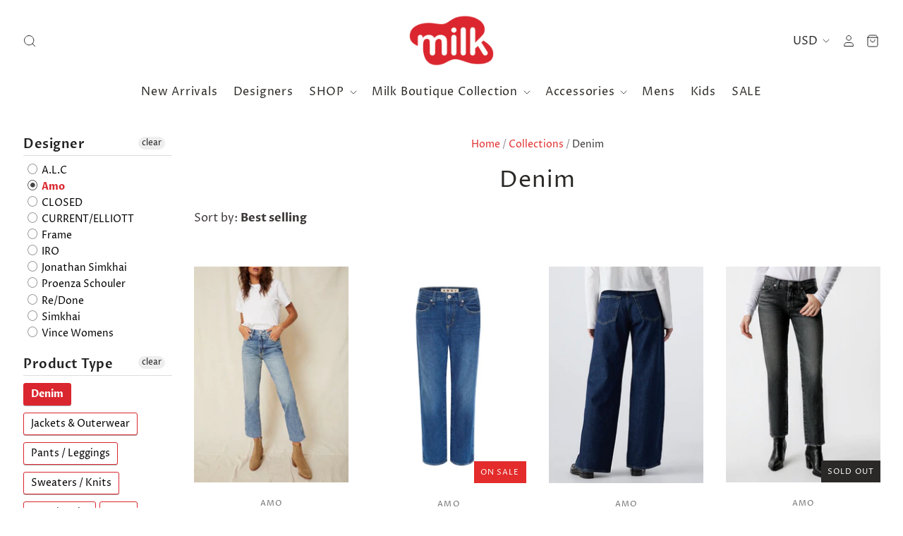

--- FILE ---
content_type: text/javascript
request_url: https://shopatmilk.com/cdn/shop/t/26/assets/handy-preorder.js?v=129119995220194008361684766618
body_size: 56031
content:
/*! {
  "project": {
    "version": "0.6.1-handy"
  },
  "front": {
    "version": "0.32.1"
  }
} */(()=>{var np=Object.defineProperty,op=(t,e,r)=>e in t?np(t,e,{enumerable:!0,configurable:!0,writable:!0,value:r}):t[e]=r,h=(t,e,r)=>(op(t,typeof e!="symbol"?e+"":e,r),r);(function(){const e=document.createElement("link").relList;if(e&&e.supports&&e.supports("modulepreload"))return;for(const o of document.querySelectorAll('link[rel="modulepreload"]'))n(o);new MutationObserver(o=>{for(const i of o)if(i.type==="childList")for(const a of i.addedNodes)a.tagName==="LINK"&&a.rel==="modulepreload"&&n(a)}).observe(document,{childList:!0,subtree:!0});function r(o){const i={};return o.integrity&&(i.integrity=o.integrity),o.referrerpolicy&&(i.referrerPolicy=o.referrerpolicy),o.crossorigin==="use-credentials"?i.credentials="include":o.crossorigin==="anonymous"?i.credentials="omit":i.credentials="same-origin",i}function n(o){if(o.ep)return;o.ep=!0;const i=r(o);fetch(o.href,i)}})();const ip="__DISCOPE_CURRENT_CONTAINER__";let ze;typeof self<"u"?ze=self:typeof window<"u"?ze=window:typeof global<"u"?ze=global:ze=Function("return this")();function el(){return ze[ip]}function _r(t){let e=el();if(!e)throw new Error("Attempting to create a dependency in an undefined container");return e.singleton(t)}function ap(t){return e=>{let r=el();if(!r)throw new Error("Attempting to create a scope in an undefined container");return r.scope(t)(e)}}var rl={exports:{}},Ar=function(t){return t&&t.Math==Math&&t},O=Ar(typeof globalThis=="object"&&globalThis)||Ar(typeof window=="object"&&window)||Ar(typeof self=="object"&&self)||Ar(typeof ds=="object"&&ds)||function(){return this}()||Function("return this")(),_=function(t){try{return!!t()}catch{return!0}},sp=_,yn=!sp(function(){var t=function(){}.bind();return typeof t!="function"||t.hasOwnProperty("prototype")}),cp=yn,nl=Function.prototype,qa=nl.apply,za=nl.call,ol=typeof Reflect=="object"&&Reflect.apply||(cp?za.bind(qa):function(){return za.apply(qa,arguments)}),il=yn,al=Function.prototype,up=al.bind,Yo=al.call,lp=il&&up.bind(Yo,Yo),T=il?function(t){return t&&lp(t)}:function(t){return t&&function(){return Yo.apply(t,arguments)}},A=function(t){return typeof t=="function"},bn={},fp=_,it=!fp(function(){return Object.defineProperty({},1,{get:function(){return 7}})[1]!=7}),dp=yn,Rr=Function.prototype.call,N=dp?Rr.bind(Rr):function(){return Rr.apply(Rr,arguments)},Bi={},sl={}.propertyIsEnumerable,cl=Object.getOwnPropertyDescriptor,pp=cl&&!sl.call({1:2},1);Bi.f=pp?function(e){var r=cl(this,e);return!!r&&r.enumerable}:sl;var Yt=function(t,e){return{enumerable:!(t&1),configurable:!(t&2),writable:!(t&4),value:e}},ul=T,hp=ul({}.toString),vp=ul("".slice),sr=function(t){return vp(hp(t),8,-1)},gp=T,mp=_,yp=sr,Dn=Object,bp=gp("".split),Ni=mp(function(){return!Dn("z").propertyIsEnumerable(0)})?function(t){return yp(t)=="String"?bp(t,""):Dn(t)}:Dn,Sp=TypeError,Oe=function(t){if(t==null)throw Sp("Can't call method on "+t);return t},$p=Ni,wp=Oe,cr=function(t){return $p(wp(t))},Ip=A,vt=function(t){return typeof t=="object"?t!==null:Ip(t)},wt={},Mn=wt,Fn=O,Tp=A,Wa=function(t){return Tp(t)?t:void 0},It=function(t,e){return arguments.length<2?Wa(Mn[t])||Wa(Fn[t]):Mn[t]&&Mn[t][e]||Fn[t]&&Fn[t][e]},Ep=T,gt=Ep({}.isPrototypeOf),Cp=It,Xt=Cp("navigator","userAgent")||"",ll=O,jn=Xt,Ga=ll.process,Ka=ll.Deno,Qa=Ga&&Ga.versions||Ka&&Ka.version,Ya=Qa&&Qa.v8,rt,Jr;Ya&&(rt=Ya.split("."),Jr=rt[0]>0&&rt[0]<4?1:+(rt[0]+rt[1])),!Jr&&jn&&(rt=jn.match(/Edge\/(\d+)/),(!rt||rt[1]>=74)&&(rt=jn.match(/Chrome\/(\d+)/),rt&&(Jr=+rt[1])));var ur=Jr,Xa=ur,Op=_,fl=!!Object.getOwnPropertySymbols&&!Op(function(){var t=Symbol();return!String(t)||!(Object(t)instanceof Symbol)||!Symbol.sham&&Xa&&Xa<41}),Pp=fl,dl=Pp&&!Symbol.sham&&typeof Symbol.iterator=="symbol",_p=It,Ap=A,Rp=gt,xp=dl,Lp=Object,pl=xp?function(t){return typeof t=="symbol"}:function(t){var e=_p("Symbol");return Ap(e)&&Rp(e.prototype,Lp(t))},Bp=String,lr=function(t){try{return Bp(t)}catch{return"Object"}},Np=A,kp=lr,Dp=TypeError,at=function(t){if(Np(t))return t;throw Dp(kp(t)+" is not a function")},Mp=at,ki=function(t,e){var r=t[e];return r==null?void 0:Mp(r)},Un=N,Vn=A,Hn=vt,Fp=TypeError,jp=function(t,e){var r,n;if(e==="string"&&Vn(r=t.toString)&&!Hn(n=Un(r,t))||Vn(r=t.valueOf)&&!Hn(n=Un(r,t))||e!=="string"&&Vn(r=t.toString)&&!Hn(n=Un(r,t)))return n;throw Fp("Can't convert object to primitive value")},Di={exports:{}},hl=!0,Ja=O,Up=Object.defineProperty,Vp=function(t,e){try{Up(Ja,t,{value:e,configurable:!0,writable:!0})}catch{Ja[t]=e}return e},Hp=O,qp=Vp,Za="__core-js_shared__",zp=Hp[Za]||qp(Za,{}),Mi=zp,ts=Mi;(Di.exports=function(t,e){return ts[t]||(ts[t]=e!==void 0?e:{})})("versions",[]).push({version:"3.24.1",mode:"pure",copyright:"\xA9 2014-2022 Denis Pushkarev (zloirock.ru)",license:"https://github.com/zloirock/core-js/blob/v3.24.1/LICENSE",source:"https://github.com/zloirock/core-js"});var Wp=Oe,Gp=Object,Pe=function(t){return Gp(Wp(t))},Kp=T,Qp=Pe,Yp=Kp({}.hasOwnProperty),Y=Object.hasOwn||function(e,r){return Yp(Qp(e),r)},Xp=T,Jp=0,Zp=Math.random(),th=Xp(1 .toString),vl=function(t){return"Symbol("+(t===void 0?"":t)+")_"+th(++Jp+Zp,36)},eh=O,rh=Di.exports,es=Y,nh=vl,rs=fl,gl=dl,oe=rh("wks"),Wt=eh.Symbol,ns=Wt&&Wt.for,oh=gl?Wt:Wt&&Wt.withoutSetter||nh,R=function(t){if(!es(oe,t)||!(rs||typeof oe[t]=="string")){var e="Symbol."+t;rs&&es(Wt,t)?oe[t]=Wt[t]:gl&&ns?oe[t]=ns(e):oe[t]=oh(e)}return oe[t]},ih=N,os=vt,is=pl,ah=ki,sh=jp,ch=R,uh=TypeError,lh=ch("toPrimitive"),fh=function(t,e){if(!os(t)||is(t))return t;var r=ah(t,lh),n;if(r){if(e===void 0&&(e="default"),n=ih(r,t,e),!os(n)||is(n))return n;throw uh("Can't convert object to primitive value")}return e===void 0&&(e="number"),sh(t,e)},dh=fh,ph=pl,Fi=function(t){var e=dh(t,"string");return ph(e)?e:e+""},hh=O,as=vt,Xo=hh.document,vh=as(Xo)&&as(Xo.createElement),ji=function(t){return vh?Xo.createElement(t):{}},gh=it,mh=_,yh=ji,ml=!gh&&!mh(function(){return Object.defineProperty(yh("div"),"a",{get:function(){return 7}}).a!=7}),bh=it,Sh=N,$h=Bi,wh=Yt,Ih=cr,Th=Fi,Eh=Y,Ch=ml,ss=Object.getOwnPropertyDescriptor;bn.f=bh?ss:function(e,r){if(e=Ih(e),r=Th(r),Ch)try{return ss(e,r)}catch{}if(Eh(e,r))return wh(!Sh($h.f,e,r),e[r])};var Oh=_,Ph=A,_h=/#|\.prototype\./,fr=function(t,e){var r=Rh[Ah(t)];return r==Lh?!0:r==xh?!1:Ph(e)?Oh(e):!!e},Ah=fr.normalize=function(t){return String(t).replace(_h,".").toLowerCase()},Rh=fr.data={},xh=fr.NATIVE="N",Lh=fr.POLYFILL="P",yl=fr,cs=T,Bh=at,Nh=yn,kh=cs(cs.bind),Jt=function(t,e){return Bh(t),e===void 0?t:Nh?kh(t,e):function(){return t.apply(e,arguments)}},Tt={},Dh=it,Mh=_,bl=Dh&&Mh(function(){return Object.defineProperty(function(){},"prototype",{value:42,writable:!1}).prototype!=42}),Fh=vt,jh=String,Uh=TypeError,X=function(t){if(Fh(t))return t;throw Uh(jh(t)+" is not an object")},Vh=it,Hh=ml,qh=bl,xr=X,us=Fi,zh=TypeError,qn=Object.defineProperty,Wh=Object.getOwnPropertyDescriptor,zn="enumerable",Wn="configurable",Gn="writable";Tt.f=Vh?qh?function(e,r,n){if(xr(e),r=us(r),xr(n),typeof e=="function"&&r==="prototype"&&"value"in n&&Gn in n&&!n[Gn]){var o=Wh(e,r);o&&o[Gn]&&(e[r]=n.value,n={configurable:Wn in n?n[Wn]:o[Wn],enumerable:zn in n?n[zn]:o[zn],writable:!1})}return qn(e,r,n)}:qn:function(e,r,n){if(xr(e),r=us(r),xr(n),Hh)try{return qn(e,r,n)}catch{}if("get"in n||"set"in n)throw zh("Accessors not supported");return"value"in n&&(e[r]=n.value),e};var Gh=it,Kh=Tt,Qh=Yt,Zt=Gh?function(t,e,r){return Kh.f(t,e,Qh(1,r))}:function(t,e,r){return t[e]=r,t},Lr=O,Yh=ol,Xh=T,Jh=A,Zh=bn.f,tv=yl,ie=wt,ev=Jt,ae=Zt,ls=Y,rv=function(t){var e=function(r,n,o){if(this instanceof e){switch(arguments.length){case 0:return new t;case 1:return new t(r);case 2:return new t(r,n)}return new t(r,n,o)}return Yh(t,this,arguments)};return e.prototype=t.prototype,e},C=function(t,e){var r=t.target,n=t.global,o=t.stat,i=t.proto,a=n?Lr:o?Lr[r]:(Lr[r]||{}).prototype,s=n?ie:ie[r]||ae(ie,r,{})[r],c=s.prototype,f,d,u,p,v,g,y,S,w;for(p in e)f=tv(n?p:r+(o?".":"#")+p,t.forced),d=!f&&a&&ls(a,p),g=s[p],d&&(t.dontCallGetSet?(w=Zh(a,p),y=w&&w.value):y=a[p]),v=d&&y?y:e[p],!(d&&typeof g==typeof v)&&(t.bind&&d?S=ev(v,Lr):t.wrap&&d?S=rv(v):i&&Jh(v)?S=Xh(v):S=v,(t.sham||v&&v.sham||g&&g.sham)&&ae(S,"sham",!0),ae(s,p,S),i&&(u=r+"Prototype",ls(ie,u)||ae(ie,u,{}),ae(ie[u],p,v),t.real&&c&&!c[p]&&ae(c,p,v)))},nv=C,ov=O;nv({global:!0},{globalThis:ov}),function(t){t.exports=O}(rl);var iv=rl.exports,av=iv;const fs=av;var ds=typeof fs<"u"?fs:typeof window<"u"?window:typeof global<"u"?global:typeof self<"u"?self:{},sv=Di.exports,cv=vl,ps=sv("keys"),Ui=function(t){return ps[t]||(ps[t]=cv(t))},uv=_,lv=!uv(function(){function t(){}return t.prototype.constructor=null,Object.getPrototypeOf(new t)!==t.prototype}),fv=Y,dv=A,pv=Pe,hv=Ui,vv=lv,hs=hv("IE_PROTO"),Jo=Object,gv=Jo.prototype,Vi=vv?Jo.getPrototypeOf:function(t){var e=pv(t);if(fv(e,hs))return e[hs];var r=e.constructor;return dv(r)&&e instanceof r?r.prototype:e instanceof Jo?gv:null},mv=A,yv=String,bv=TypeError,Sv=function(t){if(typeof t=="object"||mv(t))return t;throw bv("Can't set "+yv(t)+" as a prototype")},$v=T,wv=X,Iv=Sv,Tv=Object.setPrototypeOf||("__proto__"in{}?function(){var t=!1,e={},r;try{r=$v(Object.getOwnPropertyDescriptor(Object.prototype,"__proto__").set),r(e,[]),t=e instanceof Array}catch{}return function(o,i){return wv(o),Iv(i),t?r(o,i):o.__proto__=i,o}}():void 0),Sl={},Ev=Math.ceil,Cv=Math.floor,Ov=Math.trunc||function(e){var r=+e;return(r>0?Cv:Ev)(r)},Pv=Ov,Hi=function(t){var e=+t;return e!==e||e===0?0:Pv(e)},_v=Hi,Av=Math.max,Rv=Math.min,$l=function(t,e){var r=_v(t);return r<0?Av(r+e,0):Rv(r,e)},xv=Hi,Lv=Math.min,wl=function(t){return t>0?Lv(xv(t),9007199254740991):0},Bv=wl,_e=function(t){return Bv(t.length)},Nv=cr,kv=$l,Dv=_e,vs=function(t){return function(e,r,n){var o=Nv(e),i=Dv(o),a=kv(n,i),s;if(t&&r!=r){for(;i>a;)if(s=o[a++],s!=s)return!0}else for(;i>a;a++)if((t||a in o)&&o[a]===r)return t||a||0;return!t&&-1}},Il={includes:vs(!0),indexOf:vs(!1)},qi={},Mv=T,Kn=Y,Fv=cr,jv=Il.indexOf,Uv=qi,gs=Mv([].push),Tl=function(t,e){var r=Fv(t),n=0,o=[],i;for(i in r)!Kn(Uv,i)&&Kn(r,i)&&gs(o,i);for(;e.length>n;)Kn(r,i=e[n++])&&(~jv(o,i)||gs(o,i));return o},zi=["constructor","hasOwnProperty","isPrototypeOf","propertyIsEnumerable","toLocaleString","toString","valueOf"],Vv=Tl,Hv=zi,qv=Hv.concat("length","prototype");Sl.f=Object.getOwnPropertyNames||function(e){return Vv(e,qv)};var Wi={};Wi.f=Object.getOwnPropertySymbols;var zv=It,Wv=T,Gv=Sl,Kv=Wi,Qv=X,Yv=Wv([].concat),Xv=zv("Reflect","ownKeys")||function(e){var r=Gv.f(Qv(e)),n=Kv.f;return n?Yv(r,n(e)):r},ms=Y,Jv=Xv,Zv=bn,tg=Tt,eg=function(t,e,r){for(var n=Jv(e),o=tg.f,i=Zv.f,a=0;a<n.length;a++){var s=n[a];!ms(t,s)&&!(r&&ms(r,s))&&o(t,s,i(e,s))}},El={},rg=Tl,ng=zi,Cl=Object.keys||function(e){return rg(e,ng)},og=it,ig=bl,ag=Tt,sg=X,cg=cr,ug=Cl;El.f=og&&!ig?Object.defineProperties:function(e,r){sg(e);for(var n=cg(r),o=ug(r),i=o.length,a=0,s;i>a;)ag.f(e,s=o[a++],n[s]);return e};var lg=It,Ol=lg("document","documentElement"),fg=X,dg=El,ys=zi,pg=qi,hg=Ol,vg=ji,gg=Ui,bs=">",Ss="<",Zo="prototype",ti="script",Pl=gg("IE_PROTO"),Qn=function(){},_l=function(t){return Ss+ti+bs+t+Ss+"/"+ti+bs},$s=function(t){t.write(_l("")),t.close();var e=t.parentWindow.Object;return t=null,e},mg=function(){var t=vg("iframe"),e="java"+ti+":",r;return t.style.display="none",hg.appendChild(t),t.src=String(e),r=t.contentWindow.document,r.open(),r.write(_l("document.F=Object")),r.close(),r.F},Br,Gr=function(){try{Br=new ActiveXObject("htmlfile")}catch{}Gr=typeof document<"u"?document.domain&&Br?$s(Br):mg():$s(Br);for(var t=ys.length;t--;)delete Gr[Zo][ys[t]];return Gr()};pg[Pl]=!0;var Sn=Object.create||function(e,r){var n;return e!==null?(Qn[Zo]=fg(e),n=new Qn,Qn[Zo]=null,n[Pl]=e):n=Gr(),r===void 0?n:dg.f(n,r)},yg=T,Al=Error,bg=yg("".replace),Sg=function(t){return String(Al(t).stack)}("zxcasd"),Rl=/\n\s*at [^:]*:[^\n]*/,$g=Rl.test(Sg),wg=function(t,e){if($g&&typeof t=="string"&&!Al.prepareStackTrace)for(;e--;)t=bg(t,Rl,"");return t},Ig=vt,Tg=Zt,Eg=function(t,e){Ig(e)&&"cause"in e&&Tg(t,"cause",e.cause)},Ae={},Cg=R,Og=Ae,Pg=Cg("iterator"),_g=Array.prototype,xl=function(t){return t!==void 0&&(Og.Array===t||_g[Pg]===t)},Ag=R,Rg=Ag("toStringTag"),Ll={};Ll[Rg]="z";var Gi=String(Ll)==="[object z]",xg=Gi,Lg=A,Kr=sr,Bg=R,Ng=Bg("toStringTag"),kg=Object,Dg=Kr(function(){return arguments}())=="Arguments",Mg=function(t,e){try{return t[e]}catch{}},Re=xg?Kr:function(t){var e,r,n;return t===void 0?"Undefined":t===null?"Null":typeof(r=Mg(e=kg(t),Ng))=="string"?r:Dg?Kr(e):(n=Kr(e))=="Object"&&Lg(e.callee)?"Arguments":n},Fg=Re,ws=ki,jg=Ae,Ug=R,Vg=Ug("iterator"),$n=function(t){if(t!=null)return ws(t,Vg)||ws(t,"@@iterator")||jg[Fg(t)]},Hg=N,qg=at,zg=X,Wg=lr,Gg=$n,Kg=TypeError,Ki=function(t,e){var r=arguments.length<2?Gg(t):e;if(qg(r))return zg(Hg(r,t));throw Kg(Wg(t)+" is not iterable")},Qg=N,Is=X,Yg=ki,Bl=function(t,e,r){var n,o;Is(t);try{if(n=Yg(t,"return"),!n){if(e==="throw")throw r;return r}n=Qg(n,t)}catch(i){o=!0,n=i}if(e==="throw")throw r;if(o)throw n;return Is(n),r},Xg=Jt,Jg=N,Zg=X,tm=lr,em=xl,rm=_e,Ts=gt,nm=Ki,om=$n,Es=Bl,im=TypeError,Qr=function(t,e){this.stopped=t,this.result=e},Cs=Qr.prototype,dr=function(t,e,r){var n=r&&r.that,o=!!(r&&r.AS_ENTRIES),i=!!(r&&r.IS_RECORD),a=!!(r&&r.IS_ITERATOR),s=!!(r&&r.INTERRUPTED),c=Xg(e,n),f,d,u,p,v,g,y,S=function(l){return f&&Es(f,"normal",l),new Qr(!0,l)},w=function(l){return o?(Zg(l),s?c(l[0],l[1],S):c(l[0],l[1])):s?c(l,S):c(l)};if(i)f=t.iterator;else if(a)f=t;else{if(d=om(t),!d)throw im(tm(t)+" is not iterable");if(em(d)){for(u=0,p=rm(t);p>u;u++)if(v=w(t[u]),v&&Ts(Cs,v))return v;return new Qr(!1)}f=nm(t,d)}for(g=i?t.next:f.next;!(y=Jg(g,f)).done;){try{v=w(y.value)}catch(l){Es(f,"throw",l)}if(typeof v=="object"&&v&&Ts(Cs,v))return v}return new Qr(!1)},am=Re,sm=String,st=function(t){if(am(t)==="Symbol")throw TypeError("Cannot convert a Symbol value to a string");return sm(t)},cm=st,um=function(t,e){return t===void 0?arguments.length<2?"":e:cm(t)},lm=_,fm=Yt,dm=!lm(function(){var t=Error("a");return"stack"in t?(Object.defineProperty(t,"stack",fm(1,7)),t.stack!==7):!0}),pm=C,hm=gt,vm=Vi,Zr=Tv,gm=eg,Nl=Sn,Nr=Zt,Yn=Yt,mm=wg,ym=Eg,bm=dr,Sm=um,$m=R,wm=dm,Im=$m("toStringTag"),tn=Error,Tm=[].push,nr=function(e,r){var n=arguments.length>2?arguments[2]:void 0,o=hm(Xn,this),i;Zr?i=Zr(new tn,o?vm(this):Xn):(i=o?this:Nl(Xn),Nr(i,Im,"Error")),r!==void 0&&Nr(i,"message",Sm(r)),wm&&Nr(i,"stack",mm(i.stack,1)),ym(i,n);var a=[];return bm(e,Tm,{that:a}),Nr(i,"errors",a),i};Zr?Zr(nr,tn):gm(nr,tn,{name:!0});var Xn=nr.prototype=Nl(tn.prototype,{constructor:Yn(1,nr),message:Yn(1,""),name:Yn(1,"AggregateError")});pm({global:!0,constructor:!0,arity:2},{AggregateError:nr});var Em=T,Cm=A,ei=Mi,Om=Em(Function.toString);Cm(ei.inspectSource)||(ei.inspectSource=function(t){return Om(t)});var Qi=ei.inspectSource,Pm=O,_m=A,Am=Qi,Os=Pm.WeakMap,Rm=_m(Os)&&/native code/.test(Am(Os)),xm=Rm,kl=O,Jn=T,Lm=vt,Bm=Zt,Zn=Y,to=Mi,Nm=Ui,km=qi,Ps="Object already initialized",ri=kl.TypeError,Dm=kl.WeakMap,en,or,rn,Mm=function(t){return rn(t)?or(t):en(t,{})},Fm=function(t){return function(e){var r;if(!Lm(e)||(r=or(e)).type!==t)throw ri("Incompatible receiver, "+t+" required");return r}};if(xm||to.state){var Mt=to.state||(to.state=new Dm),jm=Jn(Mt.get),_s=Jn(Mt.has),Um=Jn(Mt.set);en=function(t,e){if(_s(Mt,t))throw new ri(Ps);return e.facade=t,Um(Mt,t,e),e},or=function(t){return jm(Mt,t)||{}},rn=function(t){return _s(Mt,t)}}else{var se=Nm("state");km[se]=!0,en=function(t,e){if(Zn(t,se))throw new ri(Ps);return e.facade=t,Bm(t,se,e),e},or=function(t){return Zn(t,se)?t[se]:{}},rn=function(t){return Zn(t,se)}}var pr={set:en,get:or,has:rn,enforce:Mm,getterFor:Fm},ni=it,Vm=Y,Dl=Function.prototype,Hm=ni&&Object.getOwnPropertyDescriptor,Yi=Vm(Dl,"name"),qm=Yi&&function(){}.name==="something",zm=Yi&&(!ni||ni&&Hm(Dl,"name").configurable),Ml={EXISTS:Yi,PROPER:qm,CONFIGURABLE:zm},Wm=Zt,xe=function(t,e,r,n){return n&&n.enumerable?t[e]=r:Wm(t,e,r),t},Gm=_,Km=A,Qm=Sn,As=Vi,Ym=xe,Xm=R,oi=Xm("iterator"),Fl=!1,bt,eo,ro;[].keys&&(ro=[].keys(),"next"in ro?(eo=As(As(ro)),eo!==Object.prototype&&(bt=eo)):Fl=!0);var Jm=bt==null||Gm(function(){var t={};return bt[oi].call(t)!==t});Jm?bt={}:bt=Qm(bt),Km(bt[oi])||Ym(bt,oi,function(){return this});var jl={IteratorPrototype:bt,BUGGY_SAFARI_ITERATORS:Fl},Zm=Gi,ty=Re,ey=Zm?{}.toString:function(){return"[object "+ty(this)+"]"},ry=Gi,ny=Tt.f,oy=Zt,iy=Y,ay=ey,sy=R,Rs=sy("toStringTag"),hr=function(t,e,r,n){if(t){var o=r?t:t.prototype;iy(o,Rs)||ny(o,Rs,{configurable:!0,value:e}),n&&!ry&&oy(o,"toString",ay)}},cy=jl.IteratorPrototype,uy=Sn,ly=Yt,fy=hr,dy=Ae,py=function(){return this},Ul=function(t,e,r,n){var o=e+" Iterator";return t.prototype=uy(cy,{next:ly(+!n,r)}),fy(t,o,!1,!0),dy[o]=py,t},hy=C,vy=N,gy=Ml,my=Ul,yy=Vi,by=hr,xs=xe,Sy=R,Ls=Ae,$y=jl,wy=gy.PROPER,kr=$y.BUGGY_SAFARI_ITERATORS,no=Sy("iterator"),Bs="keys",Dr="values",Ns="entries",Iy=function(){return this},Vl=function(t,e,r,n,o,i,a){my(r,e,n);var s=function(w){if(w===o&&p)return p;if(!kr&&w in d)return d[w];switch(w){case Bs:return function(){return new r(this,w)};case Dr:return function(){return new r(this,w)};case Ns:return function(){return new r(this,w)}}return function(){return new r(this)}},c=e+" Iterator",f=!1,d=t.prototype,u=d[no]||d["@@iterator"]||o&&d[o],p=!kr&&u||s(o),v=e=="Array"&&d.entries||u,g,y,S;if(v&&(g=yy(v.call(new t)),g!==Object.prototype&&g.next&&(by(g,c,!0,!0),Ls[c]=Iy)),wy&&o==Dr&&u&&u.name!==Dr&&(f=!0,p=function(){return vy(u,this)}),o)if(y={values:s(Dr),keys:i?p:s(Bs),entries:s(Ns)},a)for(S in y)(kr||f||!(S in d))&&xs(d,S,y[S]);else hy({target:e,proto:!0,forced:kr||f},y);return a&&d[no]!==p&&xs(d,no,p,{name:o}),Ls[e]=p,y},Ty=cr,ks=Ae,Hl=pr;Tt.f;var Ey=Vl,ql="Array Iterator",Cy=Hl.set,Oy=Hl.getterFor(ql);Ey(Array,"Array",function(t,e){Cy(this,{type:ql,target:Ty(t),index:0,kind:e})},function(){var t=Oy(this),e=t.target,r=t.kind,n=t.index++;return!e||n>=e.length?(t.target=void 0,{value:void 0,done:!0}):r=="keys"?{value:n,done:!1}:r=="values"?{value:e[n],done:!1}:{value:[n,e[n]],done:!1}},"values"),ks.Arguments=ks.Array;var Py=sr,_y=O,Le=Py(_y.process)=="process",Ay=It,Ry=Tt,xy=R,Ly=it,Ds=xy("species"),By=function(t){var e=Ay(t),r=Ry.f;Ly&&e&&!e[Ds]&&r(e,Ds,{configurable:!0,get:function(){return this}})},Ny=gt,ky=TypeError,Xi=function(t,e){if(Ny(e,t))return t;throw ky("Incorrect invocation")},Dy=T,My=_,zl=A,Fy=Re,jy=It,Uy=Qi,Wl=function(){},Vy=[],Gl=jy("Reflect","construct"),Ji=/^\s*(?:class|function)\b/,Hy=Dy(Ji.exec),qy=!Ji.exec(Wl),Me=function(e){if(!zl(e))return!1;try{return Gl(Wl,Vy,e),!0}catch{return!1}},Kl=function(e){if(!zl(e))return!1;switch(Fy(e)){case"AsyncFunction":case"GeneratorFunction":case"AsyncGeneratorFunction":return!1}try{return qy||!!Hy(Ji,Uy(e))}catch{return!0}};Kl.sham=!0;var Ql=!Gl||My(function(){var t;return Me(Me.call)||!Me(Object)||!Me(function(){t=!0})||t})?Kl:Me,zy=Ql,Wy=lr,Gy=TypeError,Ky=function(t){if(zy(t))return t;throw Gy(Wy(t)+" is not a constructor")},Ms=X,Qy=Ky,Yy=R,Xy=Yy("species"),Yl=function(t,e){var r=Ms(t).constructor,n;return r===void 0||(n=Ms(r)[Xy])==null?e:Qy(n)},Jy=T,Zy=Jy([].slice),tb=TypeError,Zi=function(t,e){if(t<e)throw tb("Not enough arguments");return t},eb=Xt,Xl=/(?:ipad|iphone|ipod).*applewebkit/i.test(eb),j=O,rb=ol,nb=Jt,Fs=A,ob=Y,ib=_,js=Ol,ab=Zy,Us=ji,sb=Zi,cb=Xl,ub=Le,ii=j.setImmediate,ai=j.clearImmediate,lb=j.process,oo=j.Dispatch,fb=j.Function,Vs=j.MessageChannel,db=j.String,io=0,Ke={},Hs="onreadystatechange",ir,Ft,ao,so;try{ir=j.location}catch{}var ta=function(t){if(ob(Ke,t)){var e=Ke[t];delete Ke[t],e()}},co=function(t){return function(){ta(t)}},qs=function(t){ta(t.data)},zs=function(t){j.postMessage(db(t),ir.protocol+"//"+ir.host)};(!ii||!ai)&&(ii=function(e){sb(arguments.length,1);var r=Fs(e)?e:fb(e),n=ab(arguments,1);return Ke[++io]=function(){rb(r,void 0,n)},Ft(io),io},ai=function(e){delete Ke[e]},ub?Ft=function(t){lb.nextTick(co(t))}:oo&&oo.now?Ft=function(t){oo.now(co(t))}:Vs&&!cb?(ao=new Vs,so=ao.port2,ao.port1.onmessage=qs,Ft=nb(so.postMessage,so)):j.addEventListener&&Fs(j.postMessage)&&!j.importScripts&&ir&&ir.protocol!=="file:"&&!ib(zs)?(Ft=zs,j.addEventListener("message",qs,!1)):Hs in Us("script")?Ft=function(t){js.appendChild(Us("script"))[Hs]=function(){js.removeChild(this),ta(t)}}:Ft=function(t){setTimeout(co(t),0)});var Jl={set:ii,clear:ai},pb=Xt,hb=O,vb=/ipad|iphone|ipod/i.test(pb)&&hb.Pebble!==void 0,gb=Xt,mb=/web0s(?!.*chrome)/i.test(gb),Qt=O,Ws=Jt,yb=bn.f,uo=Jl.set,bb=Xl,Sb=vb,$b=mb,lo=Le,Gs=Qt.MutationObserver||Qt.WebKitMutationObserver,Ks=Qt.document,Qs=Qt.process,Mr=Qt.Promise,Ys=yb(Qt,"queueMicrotask"),Zl=Ys&&Ys.value,Fe,Vt,Qe,de,fo,po,Fr,Xs;Zl||(Fe=function(){var t,e;for(lo&&(t=Qs.domain)&&t.exit();Vt;){e=Vt.fn,Vt=Vt.next;try{e()}catch(r){throw Vt?de():Qe=void 0,r}}Qe=void 0,t&&t.enter()},!bb&&!lo&&!$b&&Gs&&Ks?(fo=!0,po=Ks.createTextNode(""),new Gs(Fe).observe(po,{characterData:!0}),de=function(){po.data=fo=!fo}):!Sb&&Mr&&Mr.resolve?(Fr=Mr.resolve(void 0),Fr.constructor=Mr,Xs=Ws(Fr.then,Fr),de=function(){Xs(Fe)}):lo?de=function(){Qs.nextTick(Fe)}:(uo=Ws(uo,Qt),de=function(){uo(Fe)}));var wb=Zl||function(t){var e={fn:t,next:void 0};Qe&&(Qe.next=e),Vt||(Vt=e,de()),Qe=e},Ib=O,Tb=function(t,e){var r=Ib.console;r&&r.error&&(arguments.length==1?r.error(t):r.error(t,e))},vr=function(t){try{return{error:!1,value:t()}}catch(e){return{error:!0,value:e}}},tf=function(){this.head=null,this.tail=null};tf.prototype={add:function(t){var e={item:t,next:null};this.head?this.tail.next=e:this.head=e,this.tail=e},get:function(){var t=this.head;if(t)return this.head=t.next,this.tail===t&&(this.tail=null),t.item}};var Eb=tf,Cb=O,Be=Cb.Promise,ef=typeof Deno=="object"&&Deno&&typeof Deno.version=="object",Ob=ef,Pb=Le,_b=!Ob&&!Pb&&typeof window=="object"&&typeof document=="object",Ab=O,Ye=Be,Rb=A,xb=yl,Lb=Qi,Bb=R,Nb=_b,kb=ef,ho=ur,Js=Ye&&Ye.prototype,Db=Bb("species"),si=!1,rf=Rb(Ab.PromiseRejectionEvent),Mb=xb("Promise",function(){var t=Lb(Ye),e=t!==String(Ye);if(!e&&ho===66||!(Js.catch&&Js.finally))return!0;if(!ho||ho<51||!/native code/.test(t)){var r=new Ye(function(i){i(1)}),n=function(i){i(function(){},function(){})},o=r.constructor={};if(o[Db]=n,si=r.then(function(){})instanceof n,!si)return!0}return!e&&(Nb||kb)&&!rf}),gr={CONSTRUCTOR:Mb,REJECTION_EVENT:rf,SUBCLASSING:si},Nt={},Zs=at,Fb=function(t){var e,r;this.promise=new t(function(n,o){if(e!==void 0||r!==void 0)throw TypeError("Bad Promise constructor");e=n,r=o}),this.resolve=Zs(e),this.reject=Zs(r)};Nt.f=function(t){return new Fb(t)};var jb=C,nn=Le,Lt=O,mr=N,Ub=xe,Vb=hr,Hb=By,qb=at,ci=A,zb=vt,Wb=Xi,Gb=Yl,nf=Jl.set,ea=wb,Kb=Tb,Qb=vr,Yb=Eb,of=pr,ui=Be,af=gr,sf=Nt,wn="Promise",cf=af.CONSTRUCTOR,Xb=af.REJECTION_EVENT,vo=of.getterFor(wn),Jb=of.set,Zb=ui&&ui.prototype,me=ui,go=Zb,uf=Lt.TypeError,li=Lt.document,ra=Lt.process,fi=sf.f,tS=fi,eS=!!(li&&li.createEvent&&Lt.dispatchEvent),lf="unhandledrejection",rS="rejectionhandled",tc=0,ff=1,nS=2,na=1,df=2,jr,ec,oS,pf=function(t){var e;return zb(t)&&ci(e=t.then)?e:!1},hf=function(t,e){var r=e.value,n=e.state==ff,o=n?t.ok:t.fail,i=t.resolve,a=t.reject,s=t.domain,c,f,d;try{o?(n||(e.rejection===df&&aS(e),e.rejection=na),o===!0?c=r:(s&&s.enter(),c=o(r),s&&(s.exit(),d=!0)),c===t.promise?a(uf("Promise-chain cycle")):(f=pf(c))?mr(f,c,i,a):i(c)):a(r)}catch(u){s&&!d&&s.exit(),a(u)}},vf=function(t,e){t.notified||(t.notified=!0,ea(function(){for(var r=t.reactions,n;n=r.get();)hf(n,t);t.notified=!1,e&&!t.rejection&&iS(t)}))},gf=function(t,e,r){var n,o;eS?(n=li.createEvent("Event"),n.promise=e,n.reason=r,n.initEvent(t,!1,!0),Lt.dispatchEvent(n)):n={promise:e,reason:r},!Xb&&(o=Lt["on"+t])?o(n):t===lf&&Kb("Unhandled promise rejection",r)},iS=function(t){mr(nf,Lt,function(){var e=t.facade,r=t.value,n=rc(t),o;if(n&&(o=Qb(function(){nn?ra.emit("unhandledRejection",r,e):gf(lf,e,r)}),t.rejection=nn||rc(t)?df:na,o.error))throw o.value})},rc=function(t){return t.rejection!==na&&!t.parent},aS=function(t){mr(nf,Lt,function(){var e=t.facade;nn?ra.emit("rejectionHandled",e):gf(rS,e,t.value)})},ye=function(t,e,r){return function(n){t(e,n,r)}},Se=function(t,e,r){t.done||(t.done=!0,r&&(t=r),t.value=e,t.state=nS,vf(t,!0))},di=function(t,e,r){if(!t.done){t.done=!0,r&&(t=r);try{if(t.facade===e)throw uf("Promise can't be resolved itself");var n=pf(e);n?ea(function(){var o={done:!1};try{mr(n,e,ye(di,o,t),ye(Se,o,t))}catch(i){Se(o,i,t)}}):(t.value=e,t.state=ff,vf(t,!1))}catch(o){Se({done:!1},o,t)}}};cf&&(me=function(e){Wb(this,go),qb(e),mr(jr,this);var r=vo(this);try{e(ye(di,r),ye(Se,r))}catch(n){Se(r,n)}},go=me.prototype,jr=function(e){Jb(this,{type:wn,done:!1,notified:!1,parent:!1,reactions:new Yb,rejection:!1,state:tc,value:void 0})},jr.prototype=Ub(go,"then",function(e,r){var n=vo(this),o=fi(Gb(this,me));return n.parent=!0,o.ok=ci(e)?e:!0,o.fail=ci(r)&&r,o.domain=nn?ra.domain:void 0,n.state==tc?n.reactions.add(o):ea(function(){hf(o,n)}),o.promise}),ec=function(){var t=new jr,e=vo(t);this.promise=t,this.resolve=ye(di,e),this.reject=ye(Se,e)},sf.f=fi=function(t){return t===me||t===oS?new ec(t):tS(t)}),jb({global:!0,constructor:!0,wrap:!0,forced:cf},{Promise:me}),Vb(me,wn,!1,!0),Hb(wn);var sS=R,mf=sS("iterator"),yf=!1;try{var cS=0,nc={next:function(){return{done:!!cS++}},return:function(){yf=!0}};nc[mf]=function(){return this},Array.from(nc,function(){throw 2})}catch{}var uS=function(t,e){if(!e&&!yf)return!1;var r=!1;try{var n={};n[mf]=function(){return{next:function(){return{done:r=!0}}}},t(n)}catch{}return r},lS=Be,fS=uS,dS=gr.CONSTRUCTOR,bf=dS||!fS(function(t){lS.all(t).then(void 0,function(){})}),pS=C,hS=N,vS=at,gS=Nt,mS=vr,yS=dr,bS=bf;pS({target:"Promise",stat:!0,forced:bS},{all:function(e){var r=this,n=gS.f(r),o=n.resolve,i=n.reject,a=mS(function(){var s=vS(r.resolve),c=[],f=0,d=1;yS(e,function(u){var p=f++,v=!1;d++,hS(s,r,u).then(function(g){v||(v=!0,c[p]=g,--d||o(c))},i)}),--d||o(c)});return a.error&&i(a.value),n.promise}});var SS=C,$S=gr.CONSTRUCTOR,oc=Be;oc&&oc.prototype,SS({target:"Promise",proto:!0,forced:$S,real:!0},{catch:function(t){return this.then(void 0,t)}});var wS=C,IS=N,TS=at,ES=Nt,CS=vr,OS=dr,PS=bf;wS({target:"Promise",stat:!0,forced:PS},{race:function(e){var r=this,n=ES.f(r),o=n.reject,i=CS(function(){var a=TS(r.resolve);OS(e,function(s){IS(a,r,s).then(n.resolve,o)})});return i.error&&o(i.value),n.promise}});var _S=C,AS=N,RS=Nt,xS=gr.CONSTRUCTOR;_S({target:"Promise",stat:!0,forced:xS},{reject:function(e){var r=RS.f(this);return AS(r.reject,void 0,e),r.promise}});var LS=X,BS=vt,NS=Nt,Sf=function(t,e){if(LS(t),BS(e)&&e.constructor===t)return e;var r=NS.f(t),n=r.resolve;return n(e),r.promise},kS=C,DS=It,MS=hl,FS=Be,jS=gr.CONSTRUCTOR,US=Sf,VS=DS("Promise"),HS=!jS;kS({target:"Promise",stat:!0,forced:MS},{resolve:function(e){return US(HS&&this===VS?FS:this,e)}});var qS=C,zS=N,WS=at,GS=Nt,KS=vr,QS=dr;qS({target:"Promise",stat:!0},{allSettled:function(e){var r=this,n=GS.f(r),o=n.resolve,i=n.reject,a=KS(function(){var s=WS(r.resolve),c=[],f=0,d=1;QS(e,function(u){var p=f++,v=!1;d++,zS(s,r,u).then(function(g){v||(v=!0,c[p]={status:"fulfilled",value:g},--d||o(c))},function(g){v||(v=!0,c[p]={status:"rejected",reason:g},--d||o(c))})}),--d||o(c)});return a.error&&i(a.value),n.promise}});var YS=C,XS=N,JS=at,ZS=It,t$=Nt,e$=vr,r$=dr,ic="No one promise resolved";YS({target:"Promise",stat:!0},{any:function(e){var r=this,n=ZS("AggregateError"),o=t$.f(r),i=o.resolve,a=o.reject,s=e$(function(){var c=JS(r.resolve),f=[],d=0,u=1,p=!1;r$(e,function(v){var g=d++,y=!1;u++,XS(c,r,v).then(function(S){y||p||(p=!0,i(S))},function(S){y||p||(y=!0,f[g]=S,--u||a(new n(f,ic)))})}),--u||a(new n(f,ic))});return s.error&&a(s.value),o.promise}});var n$=C,pi=Be,o$=_,i$=It,a$=A,s$=Yl,ac=Sf,c$=pi&&pi.prototype,u$=!!pi&&o$(function(){c$.finally.call({then:function(){}},function(){})});n$({target:"Promise",proto:!0,real:!0,forced:u$},{finally:function(t){var e=s$(this,i$("Promise")),r=a$(t);return this.then(r?function(n){return ac(e,t()).then(function(){return n})}:t,r?function(n){return ac(e,t()).then(function(){throw n})}:t)}});var oa=T,l$=Hi,f$=st,d$=Oe,p$=oa("".charAt),sc=oa("".charCodeAt),h$=oa("".slice),cc=function(t){return function(e,r){var n=f$(d$(e)),o=l$(r),i=n.length,a,s;return o<0||o>=i?t?"":void 0:(a=sc(n,o),a<55296||a>56319||o+1===i||(s=sc(n,o+1))<56320||s>57343?t?p$(n,o):a:t?h$(n,o,o+2):(a-55296<<10)+(s-56320)+65536)}},$f={codeAt:cc(!1),charAt:cc(!0)},v$=$f.charAt,g$=st,wf=pr,m$=Vl,If="String Iterator",y$=wf.set,b$=wf.getterFor(If);m$(String,"String",function(t){y$(this,{type:If,string:g$(t),index:0})},function(){var e=b$(this),r=e.string,n=e.index,o;return n>=r.length?{value:void 0,done:!0}:(o=v$(r,n),e.index+=o.length,{value:o,done:!1})});var S$=wt,$$=S$.Promise,w$={CSSRuleList:0,CSSStyleDeclaration:0,CSSValueList:0,ClientRectList:0,DOMRectList:0,DOMStringList:0,DOMTokenList:1,DataTransferItemList:0,FileList:0,HTMLAllCollection:0,HTMLCollection:0,HTMLFormElement:0,HTMLSelectElement:0,MediaList:0,MimeTypeArray:0,NamedNodeMap:0,NodeList:1,PaintRequestList:0,Plugin:0,PluginArray:0,SVGLengthList:0,SVGNumberList:0,SVGPathSegList:0,SVGPointList:0,SVGStringList:0,SVGTransformList:0,SourceBufferList:0,StyleSheetList:0,TextTrackCueList:0,TextTrackList:0,TouchList:0},I$=w$,T$=O,E$=Re,C$=Zt,uc=Ae,O$=R,lc=O$("toStringTag");for(var mo in I$){var fc=T$[mo],yo=fc&&fc.prototype;yo&&E$(yo)!==lc&&C$(yo,lc,mo),uc[mo]=uc.Array}var P$=$$,G=P$;class _${constructor({preorder:e,logger:r}){h(this,"preorder"),h(this,"logger"),this.preorder=e,this.logger=r}init(){if(!this.preorder.initialized)return;const e=this.preorder.productController;if(!e.isCorrectlyExposed()){this.logger.info("Plugin not initialized");return}e.getProductForms().some(r=>(r.addValidator(n=>{if(!this.isFormAffected(r.getFormElement()))return this.logger.info("skip validating for form"),!0;if(this.logger.info("validate this form, bitch"),"checkValidity"in n&&!n.checkValidity())return!1;const o=Array.from(n.querySelectorAll('fieldset[data-required="true"]'));let i=!1;return o.forEach(function(a){const s=a.querySelectorAll('[type="checkbox"]');if(s.length){let c=!1;s.forEach(function(f){f.checked&&(c=!0)}),c||(i=!0)}}),!i}),!0)),e.addMiddleware("onBeforeAddToCart",r=>{const n=r.productForm.getPreorderButton();if(!window.Shoppad||!window.Shoppad.apps||!window.Shoppad.apps.infiniteoptions||!window.Shoppad.apps.infiniteoptions.priceMod)return this.logger.info("shoppad global object not found"),r;const o=window.Shoppad.apps.infiniteoptions.priceMod,i=o.getVariantSubmissions();if(!i||!i.length)return this.logger.info("variants for submission not found"),r.quantity=0,r;const a=document.createEvent("Event");return a.initEvent("infinite_options_stub_click",!0,!0),n?.dispatchEvent(a),new G((s,c)=>{const f=d=>{if(d){this.logger.info("error while add to cart add-price-product"),c(d);return}this.logger.info("add-price-product successfully added"),s(r)};o.addToCart(a,f,i)})}),this.logger.info("Plugin initialized")}isFormAffected(e){return!!e.querySelector("#infiniteoptions-container")}}class A${constructor({preorder:e,logger:r}){h(this,"preorder"),h(this,"logger"),this.preorder=e,this.logger=r}init(){this.preorder.initialized&&(this.preorder.cartController.getCartForms().forEach(r=>{r.addMiddleware("onBeforeProcessCheckoutButton",async n=>{const o=typeof window.ol_checkout_ok!="function"||window.ol_checkout_ok();if(this.logger.info("check order logic method value =",o),!o)throw void 0;return n})}),this.logger.info("Plugin initialized"))}}const dc="_YmqItemPrice";class R${constructor({preorder:e,logger:r}){h(this,"preorder"),h(this,"logger"),this.preorder=e,this.logger=r}init(){if(!this.preorder.initialized)return;const e=this.preorder.productController,r=this.preorder.cartController;if(!e.isCorrectlyExposed()){this.logger.info("plugin not exposed");return}e.getProductForms().forEach(n=>{n.addValidator(o=>this.isFormAffected(o)?this.validateForm(o):!0)}),e.addMiddleware("onBeforeAddToCart",n=>{const o=n.productForm.getFormElement();if(this.isFormAffected(o)){const i=this.getAddedPrice();n.properties[dc]=i.toFixed(2)}return n}),r.getCartForms().forEach(n=>{this.doesCartHaveItemsWithYMQOptions(r.cart)&&(r.onQuantityChange="updateCart"),n.addMiddleware("onBeforeProcessCheckoutButton",async o=>{var i;if(this.doesCartHaveItemsWithYMQOptions(r.cart)){const a=new CustomEvent("click",{bubbles:!0,cancelable:!0,detail:{skipPreorderHandling:!0}});throw(i=o.checkoutButton)==null||i.dispatchEvent(a),void 0}return o})}),this.logger.info("Plugin initialized")}validateForm(e){return this.logger.info("validating form",e),Array.from(document.querySelectorAll(".ymq-options-box[data-validate=required]")).every(o=>o.querySelector("input:not(:disabled):checked"))}getAddedPrice(){const e=document.querySelector("#ymq-addons-price [data-ymq-money]");return e&&Number(e.dataset.ymqMoney)||0}isFormAffected(e){return!!e.querySelector(".ymq-box, [ymq-add-to-cart-tags]")}doesCartHaveItemsWithYMQOptions(e){return e.getLineItems().some(r=>{var n;return(n=r.properties)==null?void 0:n[dc]})}}var x$=_,L$=R,B$=hl,N$=L$("iterator"),Tf=!x$(function(){var t=new URL("b?a=1&b=2&c=3","http://a"),e=t.searchParams,r="";return t.pathname="c%20d",e.forEach(function(n,o){e.delete("b"),r+=o+n}),B$&&!t.toJSON||!e.sort||t.href!=="http://a/c%20d?a=1&c=3"||e.get("c")!=="3"||String(new URLSearchParams("?a=1"))!=="a=1"||!e[N$]||new URL("https://a@b").username!=="a"||new URLSearchParams(new URLSearchParams("a=b")).get("a")!=="b"||new URL("http://\u0442\u0435\u0441\u0442").host!=="xn--e1aybc"||new URL("http://a#\u0431").hash!=="#%D0%B1"||r!=="a1c3"||new URL("http://x",void 0).host!=="x"}),k$=Tt,D$=function(t,e,r){return k$.f(t,e,r)},pc=it,M$=T,F$=N,j$=_,bo=Cl,U$=Wi,V$=Bi,H$=Pe,q$=Ni,ce=Object.assign,hc=Object.defineProperty,z$=M$([].concat),Ef=!ce||j$(function(){if(pc&&ce({b:1},ce(hc({},"a",{enumerable:!0,get:function(){hc(this,"b",{value:3,enumerable:!1})}}),{b:2})).b!==1)return!0;var t={},e={},r=Symbol(),n="abcdefghijklmnopqrst";return t[r]=7,n.split("").forEach(function(o){e[o]=o}),ce({},t)[r]!=7||bo(ce({},e)).join("")!=n})?function(e,r){for(var n=H$(e),o=arguments.length,i=1,a=U$.f,s=V$.f;o>i;)for(var c=q$(arguments[i++]),f=a?z$(bo(c),a(c)):bo(c),d=f.length,u=0,p;d>u;)p=f[u++],(!pc||F$(s,c,p))&&(n[p]=c[p]);return n}:ce,W$=X,G$=Bl,K$=function(t,e,r,n){try{return n?e(W$(r)[0],r[1]):e(r)}catch(o){G$(t,"throw",o)}},Q$=Fi,Y$=Tt,X$=Yt,Cf=function(t,e,r){var n=Q$(e);n in t?Y$.f(t,n,X$(0,r)):t[n]=r},J$=Jt,Z$=N,tw=Pe,ew=K$,rw=xl,nw=Ql,ow=_e,vc=Cf,iw=Ki,aw=$n,gc=Array,sw=function(e){var r=tw(e),n=nw(this),o=arguments.length,i=o>1?arguments[1]:void 0,a=i!==void 0;a&&(i=J$(i,o>2?arguments[2]:void 0));var s=aw(r),c=0,f,d,u,p,v,g;if(s&&!(this===gc&&rw(s)))for(p=iw(r,s),v=p.next,d=n?new this:[];!(u=Z$(v,p)).done;c++)g=a?ew(p,i,[u.value,c],!0):u.value,vc(d,c,g);else for(f=ow(r),d=n?new this(f):gc(f);f>c;c++)g=a?i(r[c],c):r[c],vc(d,c,g);return d.length=c,d},mc=$l,cw=_e,uw=Cf,lw=Array,fw=Math.max,Of=function(t,e,r){for(var n=cw(t),o=mc(e,n),i=mc(r===void 0?n:r,n),a=lw(fw(i-o,0)),s=0;o<i;o++,s++)uw(a,s,t[o]);return a.length=s,a},te=T,So=2147483647,Xe=36,Pf=1,hi=26,dw=38,pw=700,hw=72,vw=128,gw="-",mw=/[^\0-\u007E]/,_f=/[.\u3002\uFF0E\uFF61]/g,yc="Overflow: input needs wider integers to process",$o=Xe-Pf,bc=RangeError,yw=te(_f.exec),be=Math.floor,wo=String.fromCharCode,Sc=te("".charCodeAt),Af=te([].join),At=te([].push),bw=te("".replace),Sw=te("".split),$w=te("".toLowerCase),ww=function(t){for(var e=[],r=0,n=t.length;r<n;){var o=Sc(t,r++);if(o>=55296&&o<=56319&&r<n){var i=Sc(t,r++);(i&64512)==56320?At(e,((o&1023)<<10)+(i&1023)+65536):(At(e,o),r--)}else At(e,o)}return e},$c=function(t){return t+22+75*(t<26)},Iw=function(t,e,r){var n=0;for(t=r?be(t/pw):t>>1,t+=be(t/e);t>$o*hi>>1;)t=be(t/$o),n+=Xe;return be(n+($o+1)*t/(t+dw))},Tw=function(t){var e=[];t=ww(t);var r=t.length,n=vw,o=0,i=hw,a,s;for(a=0;a<t.length;a++)s=t[a],s<128&&At(e,wo(s));var c=e.length,f=c;for(c&&At(e,gw);f<r;){var d=So;for(a=0;a<t.length;a++)s=t[a],s>=n&&s<d&&(d=s);var u=f+1;if(d-n>be((So-o)/u))throw bc(yc);for(o+=(d-n)*u,n=d,a=0;a<t.length;a++){if(s=t[a],s<n&&++o>So)throw bc(yc);if(s==n){for(var p=o,v=Xe;;){var g=v<=i?Pf:v>=i+hi?hi:v-i;if(p<g)break;var y=p-g,S=Xe-g;At(e,wo($c(g+y%S))),p=be(y/S),v+=Xe}At(e,wo($c(p))),i=Iw(o,u,f==c),o=0,f++}}o++,n++}return Af(e,"")},Ew=function(t){var e=[],r=Sw(bw($w(t),_f,"."),"."),n,o;for(n=0;n<r.length;n++)o=r[n],At(e,yw(mw,o)?"xn--"+Tw(o):o);return Af(e,".")},Cw=xe,Ow=function(t,e,r){for(var n in e)r&&r.unsafe&&t[n]?t[n]=e[n]:Cw(t,n,e[n],r);return t},wc=Of,Pw=Math.floor,vi=function(t,e){var r=t.length,n=Pw(r/2);return r<8?_w(t,e):Aw(t,vi(wc(t,0,n),e),vi(wc(t,n),e),e)},_w=function(t,e){for(var r=t.length,n=1,o,i;n<r;){for(i=n,o=t[n];i&&e(t[i-1],o)>0;)t[i]=t[--i];i!==n++&&(t[i]=o)}return t},Aw=function(t,e,r,n){for(var o=e.length,i=r.length,a=0,s=0;a<o||s<i;)t[a+s]=a<o&&s<i?n(e[a],r[s])<=0?e[a++]:r[s++]:a<o?e[a++]:r[s++];return t},Rf=vi,gi=C,$e=O,Ur=N,ht=T,Rw=it,xf=Tf,Lf=xe,xw=Ow,Lw=hr,Bw=Ul,ia=pr,Bf=Xi,Io=A,Nw=Y,kw=Jt,Dw=Re,Mw=X,Nf=vt,M=st,Fw=Sn,Ic=Yt,mi=Ki,jw=$n,ue=Zi,Uw=R,Vw=Rf,Hw=Uw("iterator"),yr="URLSearchParams",kf=yr+"Iterator",Df=ia.set,et=ia.getterFor(yr),qw=ia.getterFor(kf),zw=Object.getOwnPropertyDescriptor,aa=function(t){if(!Rw)return $e[t];var e=zw($e,t);return e&&e.value},Tc=aa("fetch"),on=aa("Request"),Je=aa("Headers"),To=on&&on.prototype,Ec=Je&&Je.prototype,Ww=$e.RegExp,Gw=$e.TypeError,Mf=$e.decodeURIComponent,Kw=$e.encodeURIComponent,Qw=ht("".charAt),Cc=ht([].join),qt=ht([].push),yi=ht("".replace),Yw=ht([].shift),Oc=ht([].splice),Pc=ht("".split),Xw=ht("".slice),Jw=/\+/g,_c=Array(4),Zw=function(t){return _c[t-1]||(_c[t-1]=Ww("((?:%[\\da-f]{2}){"+t+"})","gi"))},tI=function(t){try{return Mf(t)}catch{return t}},Ac=function(t){var e=yi(t,Jw," "),r=4;try{return Mf(e)}catch{for(;r;)e=yi(e,Zw(r--),tI);return e}},eI=/[!'()~]|%20/g,rI={"!":"%21","'":"%27","(":"%28",")":"%29","~":"%7E","%20":"+"},nI=function(t){return rI[t]},Rc=function(t){return yi(Kw(t),eI,nI)},Eo=Bw(function(e,r){Df(this,{type:kf,iterator:mi(et(e).entries),kind:r})},"Iterator",function(){var e=qw(this),r=e.kind,n=e.iterator.next(),o=n.value;return n.done||(n.value=r==="keys"?o.key:r==="values"?o.value:[o.key,o.value]),n},!0),Ff=function(t){this.entries=[],this.url=null,t!==void 0&&(Nf(t)?this.parseObject(t):this.parseQuery(typeof t=="string"?Qw(t,0)==="?"?Xw(t,1):t:M(t)))};Ff.prototype={type:yr,bindURL:function(t){this.url=t,this.update()},parseObject:function(t){var e=jw(t),r,n,o,i,a,s,c;if(e)for(r=mi(t,e),n=r.next;!(o=Ur(n,r)).done;){if(i=mi(Mw(o.value)),a=i.next,(s=Ur(a,i)).done||(c=Ur(a,i)).done||!Ur(a,i).done)throw Gw("Expected sequence with length 2");qt(this.entries,{key:M(s.value),value:M(c.value)})}else for(var f in t)Nw(t,f)&&qt(this.entries,{key:f,value:M(t[f])})},parseQuery:function(t){if(t)for(var e=Pc(t,"&"),r=0,n,o;r<e.length;)n=e[r++],n.length&&(o=Pc(n,"="),qt(this.entries,{key:Ac(Yw(o)),value:Ac(Cc(o,"="))}))},serialize:function(){for(var t=this.entries,e=[],r=0,n;r<t.length;)n=t[r++],qt(e,Rc(n.key)+"="+Rc(n.value));return Cc(e,"&")},update:function(){this.entries.length=0,this.parseQuery(this.url.query)},updateURL:function(){this.url&&this.url.update()}};var In=function(){Bf(this,ar);var e=arguments.length>0?arguments[0]:void 0;Df(this,new Ff(e))},ar=In.prototype;if(xw(ar,{append:function(e,r){ue(arguments.length,2);var n=et(this);qt(n.entries,{key:M(e),value:M(r)}),n.updateURL()},delete:function(t){ue(arguments.length,1);for(var e=et(this),r=e.entries,n=M(t),o=0;o<r.length;)r[o].key===n?Oc(r,o,1):o++;e.updateURL()},get:function(e){ue(arguments.length,1);for(var r=et(this).entries,n=M(e),o=0;o<r.length;o++)if(r[o].key===n)return r[o].value;return null},getAll:function(e){ue(arguments.length,1);for(var r=et(this).entries,n=M(e),o=[],i=0;i<r.length;i++)r[i].key===n&&qt(o,r[i].value);return o},has:function(e){ue(arguments.length,1);for(var r=et(this).entries,n=M(e),o=0;o<r.length;)if(r[o++].key===n)return!0;return!1},set:function(e,r){ue(arguments.length,1);for(var n=et(this),o=n.entries,i=!1,a=M(e),s=M(r),c=0,f;c<o.length;c++)f=o[c],f.key===a&&(i?Oc(o,c--,1):(i=!0,f.value=s));i||qt(o,{key:a,value:s}),n.updateURL()},sort:function(){var e=et(this);Vw(e.entries,function(r,n){return r.key>n.key?1:-1}),e.updateURL()},forEach:function(e){for(var r=et(this).entries,n=kw(e,arguments.length>1?arguments[1]:void 0),o=0,i;o<r.length;)i=r[o++],n(i.value,i.key,this)},keys:function(){return new Eo(this,"keys")},values:function(){return new Eo(this,"values")},entries:function(){return new Eo(this,"entries")}},{enumerable:!0}),Lf(ar,Hw,ar.entries,{name:"entries"}),Lf(ar,"toString",function(){return et(this).serialize()},{enumerable:!0}),Lw(In,yr),gi({global:!0,constructor:!0,forced:!xf},{URLSearchParams:In}),!xf&&Io(Je)){var oI=ht(Ec.has),iI=ht(Ec.set),xc=function(t){if(Nf(t)){var e=t.body,r;if(Dw(e)===yr)return r=t.headers?new Je(t.headers):new Je,oI(r,"content-type")||iI(r,"content-type","application/x-www-form-urlencoded;charset=UTF-8"),Fw(t,{body:Ic(0,M(e)),headers:Ic(0,r)})}return t};if(Io(Tc)&&gi({global:!0,enumerable:!0,dontCallGetSet:!0,forced:!0},{fetch:function(e){return Tc(e,arguments.length>1?xc(arguments[1]):{})}}),Io(on)){var Co=function(e){return Bf(this,To),new on(e,arguments.length>1?xc(arguments[1]):{})};To.constructor=Co,Co.prototype=To,gi({global:!0,constructor:!0,dontCallGetSet:!0,forced:!0},{Request:Co})}}var aI={URLSearchParams:In,getState:et},sI=C,sa=it,cI=Tf,ca=O,Lc=Jt,J=T,an=xe,H=D$,uI=Xi,bi=Y,ua=Ef,le=sw,tt=Of,lI=$f.codeAt,fI=Ew,yt=st,dI=hr,pI=Zi,jf=aI,Uf=pr,hI=Uf.set,sn=Uf.getterFor("URL"),vI=jf.URLSearchParams,gI=jf.getState,je=ca.URL,Si=ca.TypeError,cn=ca.parseInt,mI=Math.floor,Bc=Math.pow,W=J("".charAt),nt=J(/./.exec),We=J([].join),yI=J(1 .toString),bI=J([].pop),pe=J([].push),Nc=J("".replace),SI=J([].shift),$I=J("".split),Ze=J("".slice),un=J("".toLowerCase),wI=J([].unshift),II="Invalid authority",Oo="Invalid scheme",jt="Invalid host",kc="Invalid port",Vf=/[a-z]/i,TI=/[\d+-.a-z]/i,$i=/\d/,EI=/^0x/i,CI=/^[0-7]+$/,OI=/^\d+$/,Hf=/^[\da-f]+$/i,PI=/[\0\t\n\r #%/:<>?@[\\\]^|]/,_I=/[\0\t\n\r #/:<>?@[\\\]^|]/,AI=/^[\u0000-\u0020]+|[\u0000-\u0020]+$/g,RI=/[\t\n\r]/g,q,xI=function(t){var e=$I(t,"."),r,n,o,i,a,s,c;if(e.length&&e[e.length-1]==""&&e.length--,r=e.length,r>4)return t;for(n=[],o=0;o<r;o++){if(i=e[o],i=="")return t;if(a=10,i.length>1&&W(i,0)=="0"&&(a=nt(EI,i)?16:8,i=Ze(i,a==8?1:2)),i==="")s=0;else{if(!nt(a==10?OI:a==8?CI:Hf,i))return t;s=cn(i,a)}pe(n,s)}for(o=0;o<r;o++)if(s=n[o],o==r-1){if(s>=Bc(256,5-r))return null}else if(s>255)return null;for(c=bI(n),o=0;o<n.length;o++)c+=n[o]*Bc(256,3-o);return c},LI=function(t){var e=[0,0,0,0,0,0,0,0],r=0,n=null,o=0,i,a,s,c,f,d,u,p=function(){return W(t,o)};if(p()==":"){if(W(t,1)!=":")return;o+=2,r++,n=r}for(;p();){if(r==8)return;if(p()==":"){if(n!==null)return;o++,r++,n=r;continue}for(i=a=0;a<4&&nt(Hf,p());)i=i*16+cn(p(),16),o++,a++;if(p()=="."){if(a==0||(o-=a,r>6))return;for(s=0;p();){if(c=null,s>0)if(p()=="."&&s<4)o++;else return;if(!nt($i,p()))return;for(;nt($i,p());){if(f=cn(p(),10),c===null)c=f;else{if(c==0)return;c=c*10+f}if(c>255)return;o++}e[r]=e[r]*256+c,s++,(s==2||s==4)&&r++}if(s!=4)return;break}else if(p()==":"){if(o++,!p())return}else if(p())return;e[r++]=i}if(n!==null)for(d=r-n,r=7;r!=0&&d>0;)u=e[r],e[r--]=e[n+d-1],e[n+--d]=u;else if(r!=8)return;return e},BI=function(t){for(var e=null,r=1,n=null,o=0,i=0;i<8;i++)t[i]!==0?(o>r&&(e=n,r=o),n=null,o=0):(n===null&&(n=i),++o);return o>r&&(e=n,r=o),e},Ue=function(t){var e,r,n,o;if(typeof t=="number"){for(e=[],r=0;r<4;r++)wI(e,t%256),t=mI(t/256);return We(e,".")}else if(typeof t=="object"){for(e="",n=BI(t),r=0;r<8;r++)o&&t[r]===0||(o&&(o=!1),n===r?(e+=r?":":"::",o=!0):(e+=yI(t[r],16),r<7&&(e+=":")));return"["+e+"]"}return t},Yr={},qf=ua({},Yr,{" ":1,'"':1,"<":1,">":1,"`":1}),zf=ua({},qf,{"#":1,"?":1,"{":1,"}":1}),Po=ua({},zf,{"/":1,":":1,";":1,"=":1,"@":1,"[":1,"\\":1,"]":1,"^":1,"|":1}),Ot=function(t,e){var r=lI(t,0);return r>32&&r<127&&!bi(e,t)?t:encodeURIComponent(t)},Vr={ftp:21,file:null,http:80,https:443,ws:80,wss:443},Ge=function(t,e){var r;return t.length==2&&nt(Vf,W(t,0))&&((r=W(t,1))==":"||!e&&r=="|")},Dc=function(t){var e;return t.length>1&&Ge(Ze(t,0,2))&&(t.length==2||(e=W(t,2))==="/"||e==="\\"||e==="?"||e==="#")},NI=function(t){return t==="."||un(t)==="%2e"},kI=function(t){return t=un(t),t===".."||t==="%2e."||t===".%2e"||t==="%2e%2e"},_o={},Mc={},Ao={},Fc={},jc={},Ro={},Uc={},Vc={},Hr={},qr={},xo={},Lo={},Bo={},No={},Hc={},ko={},fe={},ft={},qc={},Ut={},mt={},la=function(t,e,r){var n=yt(t),o,i,a;if(e){if(i=this.parse(n),i)throw Si(i);this.searchParams=null}else{if(r!==void 0&&(o=new la(r,!0)),i=this.parse(n,null,o),i)throw Si(i);a=gI(new vI),a.bindURL(this),this.searchParams=a}};la.prototype={type:"URL",parse:function(t,e,r){var n=this,o=e||_o,i=0,a="",s=!1,c=!1,f=!1,d,u,p,v;for(t=yt(t),e||(n.scheme="",n.username="",n.password="",n.host=null,n.port=null,n.path=[],n.query=null,n.fragment=null,n.cannotBeABaseURL=!1,t=Nc(t,AI,"")),t=Nc(t,RI,""),d=le(t);i<=d.length;){switch(u=d[i],o){case _o:if(u&&nt(Vf,u))a+=un(u),o=Mc;else{if(e)return Oo;o=Ao;continue}break;case Mc:if(u&&(nt(TI,u)||u=="+"||u=="-"||u=="."))a+=un(u);else if(u==":"){if(e&&(n.isSpecial()!=bi(Vr,a)||a=="file"&&(n.includesCredentials()||n.port!==null)||n.scheme=="file"&&!n.host))return;if(n.scheme=a,e){n.isSpecial()&&Vr[n.scheme]==n.port&&(n.port=null);return}a="",n.scheme=="file"?o=No:n.isSpecial()&&r&&r.scheme==n.scheme?o=Fc:n.isSpecial()?o=Vc:d[i+1]=="/"?(o=jc,i++):(n.cannotBeABaseURL=!0,pe(n.path,""),o=qc)}else{if(e)return Oo;a="",o=Ao,i=0;continue}break;case Ao:if(!r||r.cannotBeABaseURL&&u!="#")return Oo;if(r.cannotBeABaseURL&&u=="#"){n.scheme=r.scheme,n.path=tt(r.path),n.query=r.query,n.fragment="",n.cannotBeABaseURL=!0,o=mt;break}o=r.scheme=="file"?No:Ro;continue;case Fc:if(u=="/"&&d[i+1]=="/")o=Hr,i++;else{o=Ro;continue}break;case jc:if(u=="/"){o=qr;break}else{o=ft;continue}case Ro:if(n.scheme=r.scheme,u==q)n.username=r.username,n.password=r.password,n.host=r.host,n.port=r.port,n.path=tt(r.path),n.query=r.query;else if(u=="/"||u=="\\"&&n.isSpecial())o=Uc;else if(u=="?")n.username=r.username,n.password=r.password,n.host=r.host,n.port=r.port,n.path=tt(r.path),n.query="",o=Ut;else if(u=="#")n.username=r.username,n.password=r.password,n.host=r.host,n.port=r.port,n.path=tt(r.path),n.query=r.query,n.fragment="",o=mt;else{n.username=r.username,n.password=r.password,n.host=r.host,n.port=r.port,n.path=tt(r.path),n.path.length--,o=ft;continue}break;case Uc:if(n.isSpecial()&&(u=="/"||u=="\\"))o=Hr;else if(u=="/")o=qr;else{n.username=r.username,n.password=r.password,n.host=r.host,n.port=r.port,o=ft;continue}break;case Vc:if(o=Hr,u!="/"||W(a,i+1)!="/")continue;i++;break;case Hr:if(u!="/"&&u!="\\"){o=qr;continue}break;case qr:if(u=="@"){s&&(a="%40"+a),s=!0,p=le(a);for(var g=0;g<p.length;g++){var y=p[g];if(y==":"&&!f){f=!0;continue}var S=Ot(y,Po);f?n.password+=S:n.username+=S}a=""}else if(u==q||u=="/"||u=="?"||u=="#"||u=="\\"&&n.isSpecial()){if(s&&a=="")return II;i-=le(a).length+1,a="",o=xo}else a+=u;break;case xo:case Lo:if(e&&n.scheme=="file"){o=ko;continue}else if(u==":"&&!c){if(a=="")return jt;if(v=n.parseHost(a),v)return v;if(a="",o=Bo,e==Lo)return}else if(u==q||u=="/"||u=="?"||u=="#"||u=="\\"&&n.isSpecial()){if(n.isSpecial()&&a=="")return jt;if(e&&a==""&&(n.includesCredentials()||n.port!==null))return;if(v=n.parseHost(a),v)return v;if(a="",o=fe,e)return;continue}else u=="["?c=!0:u=="]"&&(c=!1),a+=u;break;case Bo:if(nt($i,u))a+=u;else if(u==q||u=="/"||u=="?"||u=="#"||u=="\\"&&n.isSpecial()||e){if(a!=""){var w=cn(a,10);if(w>65535)return kc;n.port=n.isSpecial()&&w===Vr[n.scheme]?null:w,a=""}if(e)return;o=fe;continue}else return kc;break;case No:if(n.scheme="file",u=="/"||u=="\\")o=Hc;else if(r&&r.scheme=="file")if(u==q)n.host=r.host,n.path=tt(r.path),n.query=r.query;else if(u=="?")n.host=r.host,n.path=tt(r.path),n.query="",o=Ut;else if(u=="#")n.host=r.host,n.path=tt(r.path),n.query=r.query,n.fragment="",o=mt;else{Dc(We(tt(d,i),""))||(n.host=r.host,n.path=tt(r.path),n.shortenPath()),o=ft;continue}else{o=ft;continue}break;case Hc:if(u=="/"||u=="\\"){o=ko;break}r&&r.scheme=="file"&&!Dc(We(tt(d,i),""))&&(Ge(r.path[0],!0)?pe(n.path,r.path[0]):n.host=r.host),o=ft;continue;case ko:if(u==q||u=="/"||u=="\\"||u=="?"||u=="#"){if(!e&&Ge(a))o=ft;else if(a==""){if(n.host="",e)return;o=fe}else{if(v=n.parseHost(a),v)return v;if(n.host=="localhost"&&(n.host=""),e)return;a="",o=fe}continue}else a+=u;break;case fe:if(n.isSpecial()){if(o=ft,u!="/"&&u!="\\")continue}else if(!e&&u=="?")n.query="",o=Ut;else if(!e&&u=="#")n.fragment="",o=mt;else if(u!=q&&(o=ft,u!="/"))continue;break;case ft:if(u==q||u=="/"||u=="\\"&&n.isSpecial()||!e&&(u=="?"||u=="#")){if(kI(a)?(n.shortenPath(),u!="/"&&!(u=="\\"&&n.isSpecial())&&pe(n.path,"")):NI(a)?u!="/"&&!(u=="\\"&&n.isSpecial())&&pe(n.path,""):(n.scheme=="file"&&!n.path.length&&Ge(a)&&(n.host&&(n.host=""),a=W(a,0)+":"),pe(n.path,a)),a="",n.scheme=="file"&&(u==q||u=="?"||u=="#"))for(;n.path.length>1&&n.path[0]==="";)SI(n.path);u=="?"?(n.query="",o=Ut):u=="#"&&(n.fragment="",o=mt)}else a+=Ot(u,zf);break;case qc:u=="?"?(n.query="",o=Ut):u=="#"?(n.fragment="",o=mt):u!=q&&(n.path[0]+=Ot(u,Yr));break;case Ut:!e&&u=="#"?(n.fragment="",o=mt):u!=q&&(u=="'"&&n.isSpecial()?n.query+="%27":u=="#"?n.query+="%23":n.query+=Ot(u,Yr));break;case mt:u!=q&&(n.fragment+=Ot(u,qf));break}i++}},parseHost:function(t){var e,r,n;if(W(t,0)=="["){if(W(t,t.length-1)!="]"||(e=LI(Ze(t,1,-1)),!e))return jt;this.host=e}else if(this.isSpecial()){if(t=fI(t),nt(PI,t)||(e=xI(t),e===null))return jt;this.host=e}else{if(nt(_I,t))return jt;for(e="",r=le(t),n=0;n<r.length;n++)e+=Ot(r[n],Yr);this.host=e}},cannotHaveUsernamePasswordPort:function(){return!this.host||this.cannotBeABaseURL||this.scheme=="file"},includesCredentials:function(){return this.username!=""||this.password!=""},isSpecial:function(){return bi(Vr,this.scheme)},shortenPath:function(){var t=this.path,e=t.length;e&&(this.scheme!="file"||e!=1||!Ge(t[0],!0))&&t.length--},serialize:function(){var t=this,e=t.scheme,r=t.username,n=t.password,o=t.host,i=t.port,a=t.path,s=t.query,c=t.fragment,f=e+":";return o!==null?(f+="//",t.includesCredentials()&&(f+=r+(n?":"+n:"")+"@"),f+=Ue(o),i!==null&&(f+=":"+i)):e=="file"&&(f+="//"),f+=t.cannotBeABaseURL?a[0]:a.length?"/"+We(a,"/"):"",s!==null&&(f+="?"+s),c!==null&&(f+="#"+c),f},setHref:function(t){var e=this.parse(t);if(e)throw Si(e);this.searchParams.update()},getOrigin:function(){var t=this.scheme,e=this.port;if(t=="blob")try{return new we(t.path[0]).origin}catch{return"null"}return t=="file"||!this.isSpecial()?"null":t+"://"+Ue(this.host)+(e!==null?":"+e:"")},getProtocol:function(){return this.scheme+":"},setProtocol:function(t){this.parse(yt(t)+":",_o)},getUsername:function(){return this.username},setUsername:function(t){var e=le(yt(t));if(!this.cannotHaveUsernamePasswordPort()){this.username="";for(var r=0;r<e.length;r++)this.username+=Ot(e[r],Po)}},getPassword:function(){return this.password},setPassword:function(t){var e=le(yt(t));if(!this.cannotHaveUsernamePasswordPort()){this.password="";for(var r=0;r<e.length;r++)this.password+=Ot(e[r],Po)}},getHost:function(){var t=this.host,e=this.port;return t===null?"":e===null?Ue(t):Ue(t)+":"+e},setHost:function(t){this.cannotBeABaseURL||this.parse(t,xo)},getHostname:function(){var t=this.host;return t===null?"":Ue(t)},setHostname:function(t){this.cannotBeABaseURL||this.parse(t,Lo)},getPort:function(){var t=this.port;return t===null?"":yt(t)},setPort:function(t){this.cannotHaveUsernamePasswordPort()||(t=yt(t),t==""?this.port=null:this.parse(t,Bo))},getPathname:function(){var t=this.path;return this.cannotBeABaseURL?t[0]:t.length?"/"+We(t,"/"):""},setPathname:function(t){this.cannotBeABaseURL||(this.path=[],this.parse(t,fe))},getSearch:function(){var t=this.query;return t?"?"+t:""},setSearch:function(t){t=yt(t),t==""?this.query=null:(W(t,0)=="?"&&(t=Ze(t,1)),this.query="",this.parse(t,Ut)),this.searchParams.update()},getSearchParams:function(){return this.searchParams.facade},getHash:function(){var t=this.fragment;return t?"#"+t:""},setHash:function(t){if(t=yt(t),t==""){this.fragment=null;return}W(t,0)=="#"&&(t=Ze(t,1)),this.fragment="",this.parse(t,mt)},update:function(){this.query=this.searchParams.serialize()||null}};var we=function(e){var r=uI(this,k),n=pI(arguments.length,1)>1?arguments[1]:void 0,o=hI(r,new la(e,!1,n));sa||(r.href=o.serialize(),r.origin=o.getOrigin(),r.protocol=o.getProtocol(),r.username=o.getUsername(),r.password=o.getPassword(),r.host=o.getHost(),r.hostname=o.getHostname(),r.port=o.getPort(),r.pathname=o.getPathname(),r.search=o.getSearch(),r.searchParams=o.getSearchParams(),r.hash=o.getHash())},k=we.prototype,z=function(t,e){return{get:function(){return sn(this)[t]()},set:e&&function(r){return sn(this)[e](r)},configurable:!0,enumerable:!0}};if(sa&&(H(k,"href",z("serialize","setHref")),H(k,"origin",z("getOrigin")),H(k,"protocol",z("getProtocol","setProtocol")),H(k,"username",z("getUsername","setUsername")),H(k,"password",z("getPassword","setPassword")),H(k,"host",z("getHost","setHost")),H(k,"hostname",z("getHostname","setHostname")),H(k,"port",z("getPort","setPort")),H(k,"pathname",z("getPathname","setPathname")),H(k,"search",z("getSearch","setSearch")),H(k,"searchParams",z("getSearchParams")),H(k,"hash",z("getHash","setHash"))),an(k,"toJSON",function(){return sn(this).serialize()},{enumerable:!0}),an(k,"toString",function(){return sn(this).serialize()},{enumerable:!0}),je){var zc=je.createObjectURL,Wc=je.revokeObjectURL;zc&&an(we,"createObjectURL",Lc(zc,je)),Wc&&an(we,"revokeObjectURL",Lc(Wc,je))}dI(we,"URL"),sI({global:!0,constructor:!0,forced:!cI,sham:!sa},{URL:we});var DI=wt,MI=DI.URL,FI=MI,jI=FI,UI=C,Gc=Ef;UI({target:"Object",stat:!0,arity:2,forced:Object.assign!==Gc},{assign:Gc});var VI=wt,HI=VI.Object.assign,qI=HI,ln=qI;const Gt=typeof window<"u"?window:{},Ne=t=>{const e=t.length,r=new Array(e);for(let n=0;n<e;n++)r[n]=t[n];return r},I=(t,e,r)=>{const n=t.length;if(n!==void 0&&t.nodeType===void 0)for(let o=0;o<n;o++)e.call(r,t[o],o,t);else e.call(r,t,0,t);return t},Tn=(t,...e)=>(e.forEach(r=>{for(let n in r)t[n]=r[n]}),t),Kc=t=>t.filter((e,r)=>t.indexOf(e)===r);var zI=at,WI=Pe,GI=Ni,KI=_e,QI=TypeError,Qc=function(t){return function(e,r,n,o){zI(r);var i=WI(e),a=GI(i),s=KI(i),c=t?s-1:0,f=t?-1:1;if(n<2)for(;;){if(c in a){o=a[c],c+=f;break}if(c+=f,t?c<0:s<=c)throw QI("Reduce of empty array with no initial value")}for(;t?c>=0:s>c;c+=f)c in a&&(o=r(o,a[c],c,i));return o}},Wf={left:Qc(!1),right:Qc(!0)},YI=_,fa=function(t,e){var r=[][t];return!!r&&YI(function(){r.call(null,e||function(){return 1},1)})},XI=C,JI=Wf.left,ZI=fa,Yc=ur,tT=Le,eT=ZI("reduce"),rT=!tT&&Yc>79&&Yc<83;XI({target:"Array",proto:!0,forced:!eT||rT},{reduce:function(e){var r=arguments.length;return JI(this,e,r,r>1?arguments[1]:void 0)}});var nT=wt,kt=function(t){return nT[t+"Prototype"]},oT=kt,iT=oT("Array").reduce,aT=gt,sT=iT,Do=Array.prototype,cT=function(t){var e=t.reduce;return t===Do||aT(Do,t)&&e===Do.reduce?sT:e},uT=cT,ct=uT,lT=C,fT=Wf.right,dT=fa,Xc=ur,pT=Le,hT=dT("reduceRight"),vT=!pT&&Xc>79&&Xc<83;lT({target:"Array",proto:!0,forced:!hT||vT},{reduceRight:function(e){return fT(this,e,arguments.length,arguments.length>1?arguments[1]:void 0)}});var gT=kt,mT=gT("Array").reduceRight,yT=gt,bT=mT,Mo=Array.prototype,ST=function(t){var e=t.reduceRight;return t===Mo||yT(Mo,t)&&e===Mo.reduceRight?bT:e},$T=ST,wT=$T,IT=sr,TT=Array.isArray||function(e){return IT(e)=="Array"},ET=C,CT=T,OT=TT,PT=CT([].reverse),Jc=[1,2];ET({target:"Array",proto:!0,forced:String(Jc)===String(Jc.reverse())},{reverse:function(){return OT(this)&&(this.length=this.length),PT(this)}});var _T=kt,AT=_T("Array").reverse,RT=gt,xT=AT,Fo=Array.prototype,LT=function(t){var e=t.reverse;return t===Fo||RT(Fo,t)&&e===Fo.reverse?xT:e},BT=LT,br=BT;let Zc=!1;const NT=/^\s*<(\w+|!)[^>]*>/,kT=/^<(\w+)\s*\/?>(?:<\/\1>|)$/,DT=/^[.#]?[\w-]*$/,MT=function(e,r=document){let n;if(!e)n=document.querySelectorAll(null);else{if(e instanceof zt)return e;typeof e!="string"?n=e.nodeType||e===window?[e]:e:NT.test(e)?n=FT(e):(r=typeof r=="string"?document.querySelector(r):r.length?r[0]:r,n=Kf(e,r))}return jT(n)},B=MT,Gf=function(t){const e=[];return I(this,r=>I(Kf(t,r),n=>{e.indexOf(n)===-1&&e.push(n)})),B(e)},ee=(()=>{const t=typeof Element<"u"?Element.prototype:Gt,e=t.matches||t.matchesSelector||t.mozMatchesSelector||t.msMatchesSelector||t.oMatchesSelector||t.webkitMatchesSelector;return(r,n)=>e.call(r,n)})(),Kf=(t,e)=>{if(DT.test(t)){if(t[0]==="#"){const n=(e.getElementById?e:document).getElementById(t.slice(1));return n?[n]:[]}return t[0]==="."?e.getElementsByClassName(t.slice(1)):e.getElementsByTagName(t)}return e.querySelectorAll(t)},FT=t=>{if(kT.test(t))return[document.createElement(RegExp.$1)];const e=[],r=document.createElement("div"),n=r.childNodes;r.innerHTML=t;for(let o=0,i=n.length;o<i;o++)e.push(n[o]);return e},jT=t=>(Zc||(zt.prototype=B.fn,zt.prototype.constructor=zt,Zc=!0),new zt(t)),zt=function(e){let r=0;const n=e.length;for(;r<n;)this[r]=e[r++];this.length=n},UT=Object.freeze(Object.defineProperty({__proto__:null,$:B,find:Gf,matches:ee,DOMtastic:zt},Symbol.toStringTag,{value:"Module"})),ut=Array.prototype,VT=ut.every,HT=function(t,e){const r=typeof t=="function"?t:n=>ee(n,t);return B(ut.filter.call(this,r,e))},Qf=function(t,e){return I(this,t,e)},qT=Qf,zT=ut.indexOf,WT=ut.map,GT=ut.pop,KT=ut.push,QT=ct(ut),YT=wT(ut),XT=function(){var t;return B(br(t=Ne(this)).call(t))},JT=ut.shift,ZT=ut.some,tE=ut.unshift,eE=Object.freeze(Object.defineProperty({__proto__:null,every:VT,filter:HT,forEach:Qf,each:qT,indexOf:zT,map:WT,pop:GT,push:KT,reduce:QT,reduceRight:YT,reverse:XT,shift:JT,some:ZT,unshift:tE},Symbol.toStringTag,{value:"Module"}));function tu(t){class e{constructor(){zt.call(this,B(...arguments))}}return Tn(e.prototype,t),e}var En=`	
\v\f\r \xA0\u1680\u2000\u2001\u2002\u2003\u2004\u2005\u2006\u2007\u2008\u2009\u200A\u202F\u205F\u3000\u2028\u2029\uFEFF`,rE=T,nE=Oe,oE=st,iE=En,eu=rE("".replace),fn="["+iE+"]",aE=RegExp("^"+fn+fn+"*"),sE=RegExp(fn+fn+"*$"),jo=function(t){return function(e){var r=oE(nE(e));return t&1&&(r=eu(r,aE,"")),t&2&&(r=eu(r,sE,"")),r}},da={start:jo(1),end:jo(2),trim:jo(3)},Yf=O,cE=_,uE=T,lE=st,fE=da.trim,dE=En,pE=uE("".charAt),dn=Yf.parseFloat,ru=Yf.Symbol,nu=ru&&ru.iterator,hE=1/dn(dE+"-0")!==-1/0||nu&&!cE(function(){dn(Object(nu))}),vE=hE?function(e){var r=fE(lE(e)),n=dn(r);return n===0&&pE(r,0)=="-"?-0:n}:dn,gE=C,ou=vE;gE({global:!0,forced:parseFloat!=ou},{parseFloat:ou});var mE=wt,yE=mE.parseFloat,bE=yE,L=bE;const SE=t=>!isNaN(L(t))&&isFinite(t),iu=t=>t.replace(/-([\da-z])/gi,(e,r)=>r.toUpperCase()),$E=t=>t.replace(/([a-z\d])([A-Z])/g,"$1-$2").toLowerCase(),wE=function(t,e){let r,n,o;if(typeof t=="string"){if(t=iu(t),typeof e>"u"){let i=this.nodeType?this:this[0];return i?(o=i.style[t],SE(o)?L(o):o):void 0}r={},r[t]=e}else{r=t;for(n in r)o=r[n],delete r[n],r[iu(n)]=o}return I(this,i=>{for(n in r)r[n]||r[n]===0?i.style[n]=r[n]:i.style.removeProperty($E(n))}),this},IE=Object.freeze(Object.defineProperty({__proto__:null,css:wE},Symbol.toStringTag,{value:"Module"})),Cn=Array.prototype.forEach,pa=function(t){if(this instanceof Node)if(typeof t=="string")this.insertAdjacentHTML("beforeend",t);else if(t instanceof Node)this.appendChild(t);else{const e=t instanceof NodeList?Ne(t):t;Cn.call(e,this.appendChild.bind(this))}else Sr(this,pa,t);return this},wi=function(t){if(this instanceof Node)if(typeof t=="string")this.insertAdjacentHTML("afterbegin",t);else if(t instanceof Node)this.insertBefore(t,this.firstChild);else{let e=t instanceof NodeList?Ne(t):t;Cn.call(br(e).call(e),wi.bind(this))}else Sr(this,wi,t);return this},pn=function(t){if(this instanceof Node)if(typeof t=="string")this.insertAdjacentHTML("beforebegin",t);else if(t instanceof Node)this.parentNode.insertBefore(t,this);else{const e=t instanceof NodeList?Ne(t):t;Cn.call(e,pn.bind(this))}else Sr(this,pn,t);return this},Ii=function(t){if(this instanceof Node)if(typeof t=="string")this.insertAdjacentHTML("afterend",t);else if(t instanceof Node)this.parentNode.insertBefore(t,this.nextSibling);else{const e=t instanceof NodeList?Ne(t):t;Cn.call(br(e).call(e),Ii.bind(this))}else Sr(this,Ii,t);return this},TE=function(){return B(ha(this))},ha=t=>typeof t=="string"?t:t instanceof Node?t.cloneNode(!0):"length"in t?[].map.call(t,e=>e.cloneNode(!0)):t,Sr=(t,e,r)=>{let n=t.length;for(;n--;){const o=n===0?r:ha(r);e.call(t[n],o)}},EE=Object.freeze(Object.defineProperty({__proto__:null,append:pa,prepend:wi,before:pn,after:Ii,clone:TE,_clone:ha,_each:Sr},Symbol.toStringTag,{value:"Module"})),CE=function(t,e){if(typeof t=="string"&&typeof e>"u"){const r=this.nodeType?this:this[0];return r?r.getAttribute(t):void 0}return I(this,r=>{if(typeof t=="object")for(let n in t)r.setAttribute(n,t[n]);else r.setAttribute(t,e)})},OE=function(t){return I(this,e=>e.removeAttribute(t))},PE=Object.freeze(Object.defineProperty({__proto__:null,attr:CE,removeAttr:OE},Symbol.toStringTag,{value:"Module"})),_E=function(t){return t&&t.length&&I(t.split(" "),va.bind(this,"add")),this},AE=function(t){return t&&t.length&&I(t.split(" "),va.bind(this,"remove")),this},RE=function(t,e){if(t&&t.length){const r=typeof e=="boolean"?e?"add":"remove":"toggle";I(t.split(" "),va.bind(this,r))}return this},xE=function(t){return(this.nodeType?[this]:this).some(e=>e.classList.contains(t))},va=function(t,e){return I(this,r=>r.classList[t](e))},LE=Object.freeze(Object.defineProperty({__proto__:null,addClass:_E,removeClass:AE,toggleClass:RE,hasClass:xE},Symbol.toStringTag,{value:"Module"})),Xf=(t,e)=>!t||!e||t===e?!1:t.contains?t.contains(e):t.compareDocumentPosition?!(t.compareDocumentPosition(e)&Node.DOCUMENT_POSITION_DISCONNECTED):!1,BE=Object.freeze(Object.defineProperty({__proto__:null,contains:Xf},Symbol.toStringTag,{value:"Module"})),Jf=typeof document<"u"&&"dataset"in document.documentElement,Ve=Jf?"dataset":"__DOMTASTIC_DATA__",au=t=>t.replace(/-+(.)?/g,(e,r)=>r?r.toUpperCase():""),NE=function(t,e){if(typeof t=="string"&&typeof e>"u"){const r=this.nodeType?this:this[0];return r&&Ve in r?r[Ve][au(t)]:void 0}return I(this,r=>{Jf||(r[Ve]=r[Ve]||{}),r[Ve][au(t)]=e})},kE=function(t,e){if(typeof t=="string"&&typeof e>"u"){const r=this.nodeType?this:this[0];return r&&r?r[t]:void 0}return I(this,r=>r[t]=e)},DE=Object.freeze(Object.defineProperty({__proto__:null,data:NE,prop:kE},Symbol.toStringTag,{value:"Module"})),ME=function(t){const e=typeof t=="string"?B(t):t;return pa.call(e,this),this},FE=function(){return I(this,t=>t.innerHTML="")},jE=function(){return I(this,t=>{t.parentNode&&t.parentNode.removeChild(t)})},UE=function(){return pn.apply(this,arguments).remove()},VE=function(t){return t===void 0?this[0].textContent:I(this,e=>e.textContent=""+t)},HE=function(t){return t===void 0?this.length>0?this[0].value:void 0:I(this,e=>e.value=t)},qE=Object.freeze(Object.defineProperty({__proto__:null,appendTo:ME,empty:FE,remove:jE,replaceWith:UE,text:VE,val:HE},Symbol.toStringTag,{value:"Module"})),zE=function(t){if(t===void 0){const e=this.nodeType?this:this[0];return e?e.innerHTML:void 0}return I(this,e=>e.innerHTML=t)},WE=Object.freeze(Object.defineProperty({__proto__:null,html:zE},Symbol.toStringTag,{value:"Module"})),Zf=(()=>{const t=function(e,r){const n=[];return I(this,o=>{for(;o&&o!==r;){if(ee(o,e)){n.push(o);break}o=o.parentElement}}),B(Kc(n))};return typeof Element>"u"||!Element.prototype.closest?t:function(e,r){if(r)return t.call(this,e,r);{const n=[];return I(this,o=>{const i=o.closest(e);i&&n.push(i)}),B(Kc(n))}}})(),GE=Object.freeze(Object.defineProperty({__proto__:null,closest:Zf},Symbol.toStringTag,{value:"Module"})),ga=function(t,e,r,n,o){typeof e=="function"&&(r=e,e=null);let i,a,s;return t.split(" ").forEach(c=>{i=c.split("."),c=i[0]||null,a=i[1]||null,s=td(r),I(this,f=>{if(e&&(s=ed.bind(f,e,s)),o){const d=s;s=u=>{ma.call(f,t,e,r,n),d.call(f,u)}}f.addEventListener(c,s,n||!1),ya(f).push({eventName:c,handler:r,eventListener:s,selector:e,namespace:a})})},this),this},ma=function(t="",e,r,n){typeof e=="function"&&(r=e,e=null);let o,i,a;return t.split(" ").forEach(s=>(o=s.split("."),s=o[0]||null,i=o[1]||null,I(this,c=>{a=ya(c),I(a.filter(f=>(!s||f.eventName===s)&&(!i||f.namespace===i)&&(!r||f.handler===r)&&(!e||f.selector===e)),f=>{c.removeEventListener(f.eventName,f.eventListener,n||!1),a.splice(a.indexOf(f),1)}),(!s&&!i&&!e&&!r||a.length===0)&&Ei(c)})),this),this},KE=function(t,e,r,n){return ga.call(this,t,e,r,n,1)},tr="__domtastic_event__";let QE=1,hn={},Ti=[];const ya=t=>{t[tr]||(t[tr]=Ti.length===0?++QE:Ti.pop());const e=t[tr];return hn[e]||(hn[e]=[])},Ei=t=>{const e=t[tr];hn[e]&&(hn[e]=null,t[tr]=null,Ti.push(e))},td=t=>function(e){return t.call(this,JE(e))},su={preventDefault:"isDefaultPrevented",stopImmediatePropagation:"isImmediatePropagationStopped",stopPropagation:"isPropagationStopped"},YE=()=>!0,XE=()=>!1,JE=t=>{if(!t.isDefaultPrevented||t.stopImmediatePropagation||t.stopPropagation){for(const e in su)(function(r,n,o){t[r]=function(){return this[n]=YE,o&&o.apply(this,arguments)},t[n]=XE})(e,su[e],t[e]);t._preventDefault&&t.preventDefault()}return t},ed=function(t,e,r){const n=r._target||r.target,o=Zf.call([n],t,this)[0];o&&o!==this&&(o===n||!(r.isPropagationStopped&&r.isPropagationStopped()))&&e.call(o,r)},ZE=ga,tC=ma,eC=Object.freeze(Object.defineProperty({__proto__:null,on:ga,off:ma,one:KE,getHandlers:ya,clearHandlers:Ei,proxyHandler:td,delegateHandler:ed,bind:ZE,unbind:tC},Symbol.toStringTag,{value:"Module"})),rC=/^(mouse(down|up|over|out|enter|leave|move)|contextmenu|(dbl)?click)$/,nC=/^key(down|press|up)$/,rd=function(t,e,{bubbles:r=!0,cancelable:n=!0,preventDefault:o=!1}={}){const i=oC(t),a=new i(t,{bubbles:r,cancelable:n,preventDefault:o,detail:e});return a._preventDefault=o,I(this,s=>{!r||uC||aC(s)?nd(s,a):sC(s,t,{bubbles:r,cancelable:n,preventDefault:o,detail:e})})},oC=t=>lC?rC.test(t)?MouseEvent:nC.test(t)?KeyboardEvent:CustomEvent:CustomEvent,iC=function(t,e){this[0]&&rd.call(this[0],t,e,{bubbles:!1,preventDefault:!0})},aC=t=>t===window||t===document?!0:Xf(t.ownerDocument.documentElement,t),sC=(t,e,r={})=>{r.bubbles=!1;const n=new CustomEvent(e,r);n._target=t;do nd(t,n);while(t=t.parentNode)},cC=["blur","focus","select","submit"],nd=(t,e)=>{cC.indexOf(e.type)!==-1&&typeof t[e.type]=="function"&&!e._preventDefault&&!e.cancelable?t[e.type]():t.dispatchEvent(e)};(()=>{const t=function(e,r={bubbles:!1,cancelable:!1,detail:void 0}){let n=document.createEvent("CustomEvent");return n.initCustomEvent(e,r.bubbles,r.cancelable,r.detail),n};t.prototype=Gt.CustomEvent&&Gt.CustomEvent.prototype,Gt.CustomEvent=t})();const uC=(()=>{let t=!1;const e=Gt.document;if(e){const r=e.createElement("div"),n=r.cloneNode();r.appendChild(n),r.addEventListener("e",function(){t=!0}),n.dispatchEvent(new CustomEvent("e",{bubbles:!0}))}return t})(),lC=(()=>{try{new MouseEvent("click")}catch{return!1}return!0})(),fC=Object.freeze(Object.defineProperty({__proto__:null,trigger:rd,triggerHandler:iC},Symbol.toStringTag,{value:"Module"})),dC=function(t){return/complete|loaded|interactive/.test(document.readyState)&&document.body?t():document.addEventListener("DOMContentLoaded",t,!1),this},pC=Object.freeze(Object.defineProperty({__proto__:null,ready:dC},Symbol.toStringTag,{value:"Module"})),hC=Gt.$,vC=function(){return Gt.$=hC,this},gC=Object.freeze(Object.defineProperty({__proto__:null,noConflict:vC},Symbol.toStringTag,{value:"Module"})),mC=function(t){const e=[];return I(this,r=>{r.children&&I(r.children,n=>{(!t||t&&ee(n,t))&&e.push(n)})}),B(e)},yC=function(t){return I(B(t),e=>{[].indexOf.call(this,e)===-1&&[].push.call(this,e)}),this},bC=function(){const t=[];return I(this,e=>t.push.apply(t,Ne(e.childNodes))),B(t)},SC=function(t){return ba.call(this,t,t+1)},$C=function(){return ba.call(this,0,1)},wC=function(t){return this[t]},IC=function(t){const e=[];return I(this,r=>{(!t||t&&ee(r.parentNode,t))&&e.push(r.parentNode)}),B(e)},TC=function(t){const e=[];return I(this,r=>I(r.parentNode.children,n=>{n!==r&&(!t||t&&ee(n,t))&&e.push(n)})),B(e)},ba=function(t,e){return B([].slice.apply(this,arguments))},EC=Object.freeze(Object.defineProperty({__proto__:null,children:mC,concat:yC,contents:bC,eq:SC,first:$C,get:wC,parent:IC,siblings:TC,slice:ba},Symbol.toStringTag,{value:"Module"})),CC=t=>typeof t=="function",OC=Array.isArray,PC=Object.freeze(Object.defineProperty({__proto__:null,isFunction:CC,isArray:OC},Symbol.toStringTag,{value:"Module"})),Sa={};let $t={};typeof UT<"u"&&($t=B,$t.matches=ee,Sa.find=Gf),Tn($t,BE,gC,PC),Tn(Sa,eE,IE,PE,EE,LE,DE,qE,WE,eC,fC,pC,GE,EC),$t.fn=Sa,$t.version="__VERSION__",$t.extend=Tn,typeof tu<"u"&&($t.BaseClass=tu($t.fn));const b=$t;var _C=vt,AC=sr,RC=R,xC=RC("match"),LC=function(t){var e;return _C(t)&&((e=t[xC])!==void 0?!!e:AC(t)=="RegExp")},BC=LC,NC=TypeError,od=function(t){if(BC(t))throw NC("The method doesn't accept regular expressions");return t},kC=R,DC=kC("match"),id=function(t){var e=/./;try{"/./"[t](e)}catch{try{return e[DC]=!1,"/./"[t](e)}catch{}}return!1},MC=C,ad=T,FC=wl,cu=st,jC=od,UC=Oe,VC=id,uu=ad("".endsWith),HC=ad("".slice),qC=Math.min,zC=VC("endsWith");MC({target:"String",proto:!0,forced:!zC},{endsWith:function(e){var r=cu(UC(this));jC(e);var n=arguments.length>1?arguments[1]:void 0,o=r.length,i=n===void 0?o:qC(FC(n),o),a=cu(e);return uu?uu(r,a,i):HC(r,i-a.length,i)===a}});var WC=kt;WC("String").endsWith;function Uo(t="Attempting to access a property of an object that hasn't been initialized yet"){return new Proxy({},{get(){throw new Error(t)},set(){throw new Error(t)}})}class GC{constructor(e){h(this,"products"),this.products=e}findAll(){return this.getArray()}findById(e){return this.getArray().find(r=>r.shopifyId==e)}getArray(){return this.products}}class KC{constructor(e){h(this,"variants"),this.variants=e}findAll(){return this.getArray()}findById(e){return this.getArray().find(r=>r.shopifyId==e)}getArray(){return this.variants}}class QC{constructor(e){h(this,"products"),this.products=e}findAll(){return this.getArray()}findById(e){return this.getArray().forEach(r=>r.id==e)}getArray(){return this.products}}class sd{constructor(e,r){h(this,"apiVariant"),h(this,"settings"),h(this,"product"),this.apiVariant=e,this.settings=r}getId(){return this.apiVariant.id}getProduct(){return this.product}setProduct(e){e.addVariant(this),this.product=e}getSettings(){return this.settings}isTuned(e=!1){return!!(this.settings&&this.settings.enabled&&(!e||!this.settings.schedule||On(this.settings.startsOn,this.settings.endsOn)))}getStock(){const e=this.apiVariant;if(this.apiVariant.inventory_management!=null){const r=e.inventory_quantity;return r>0?r:0}return 1/0}}/*!
* Serialize all form data into an array
* (c) 2018 Chris Ferdinandi, MIT License, https://gomakethings.com
* @param  {Node}   form The form to serialize
* @return {String}      The serialized form data
*/function YC(t){const e=[];for(let r=0;r<t.elements.length;r++){const n=t.elements[r];if(!(!n.name||n.disabled||n.type==="file"||n.type==="reset"||n.type==="submit"||n.type==="button"))if(n.type==="select-multiple")for(let o=0;o<n.options.length;o++)!n.options[o].selected||e.push({name:n.name,value:n.options[o].value});else(n.type!=="checkbox"&&n.type!=="radio"||n.checked)&&e.push({name:n.name,value:n.value})}return e}/*!
* Check if two objects or arrays are equal
* (c) 2017 Chris Ferdinandi, MIT License, https://gomakethings.com
* @param  {Object|Array}  value  The first object or array to compare
* @param  {Object|Array}  other  The second object or array to compare
* @return {Boolean}              Returns true if they're equal
*/function cd(t,e){const r=Object.prototype.toString.call(t);if(r!==Object.prototype.toString.call(e)||["[object Array]","[object Object]"].indexOf(r)<0)return!1;const n=r==="[object Array]"?t.length:Object.keys(t).length,o=r==="[object Array]"?e.length:Object.keys(e).length;if(n!==o)return!1;const i=function(a,s){const c=Object.prototype.toString.call(a);if(["[object Array]","[object Object]"].indexOf(c)>=0){if(!cd(a,s))return!1}else{if(c!==Object.prototype.toString.call(s))return!1;if(c==="[object Function]"){if(a.toString()!==s.toString())return!1}else if(a!==s)return!1}};if(r==="[object Array]"){for(let a=0;a<n;a++)if(i(t[a],e[a])===!1)return!1}else for(const a in t)if(t.hasOwnProperty(a)&&i(t[a],e[a])===!1)return!1;return!0}function dt(t,e,r){t.style.setProperty(e,r,"important")}function XC(t,e){var r;return window.getComputedStyle?(r=window.getComputedStyle(t)[e])!=null?r:void 0:""}function JC(t){return t.offsetWidth>0&&t.offsetHeight>0&&b(t).css("display")!="none"}function U(t,e){const r=Array.from(b(document).find(t)),n=e.tagName.toLowerCase()==="form";return r.filter(o=>n&&b(o).closest("form")[0]===e||!n&&b.contains(e,o))}function vn(t){return Array.from(new Set(t))}function On(t,e,r=new Date){const n=new Date(r);return!(t&&n<new Date(t)||e&&n>new Date(e))}function lu(t){const e=t instanceof sd||t instanceof ud?t.getSettings():t;return e&&e.enabled&&(!e.schedule||On(e.startsOn,e.endsOn))}function ZC(){return window.matchMedia("only screen and (max-width: 760px)").matches}class ud{constructor(e,r){h(this,"apiProduct"),h(this,"settings"),h(this,"variants"),this.apiProduct=e,this.settings=r,this.variants=[]}getId(){return this.apiProduct.id}getHandle(){return this.apiProduct.handle}getVariants(){return this.variants}addVariant(e){this.variants.push(e)}getSettings(){return this.settings}isTuned(e=!1){return!!(this.settings&&this.settings.enabled&&(!e||!this.settings.schedule||On(this.settings.startsOn,this.settings.endsOn)))}}class tO{constructor(e,r,n){h(this,"apiRepository"),h(this,"productSettingsRepository"),h(this,"variantSettingsRepository"),this.apiRepository=e,this.productSettingsRepository=r,this.variantSettingsRepository=n}findAll(){const e=[];return this.apiRepository.findAll().forEach(r=>{const n=this.productSettingsRepository.findById(r.id),o=new ud(r,n);r.variants.forEach(i=>{const a=this.variantSettingsRepository.findById(i.id);new sd(i,a).setProduct(o)}),e.push(o)}),e}hasTuned(){return this.findAll().some(e=>e.isTuned())}findById(e){return this.findAll().forEach(r=>r.getId()==e)}findByHandle(e){return this.findAll().find(r=>r.getHandle()==e)}findByVariantId(e){return this.findAll().find(r=>r.getVariants().some(n=>n.getId()==e))}}class eO{constructor(e){h(this,"productRepository"),this.productRepository=e}findAll(){var e;return ct(e=this.productRepository.findAll()).call(e,(r,n)=>r.concat(n.getVariants()),[])}hasTuned(){return this.findAll().some(e=>e.isTuned())}findById(e){return this.findAll().find(r=>r.getId()==e)}findByProductId(e){return this.findAll().filter(r=>{var n;return((n=r.getProduct())==null?void 0:n.getId())===e})}}class rO{getQuantity(){return 0}getPreordersQuantiuty(){return 0}}var nO=C,oO=Il.includes,iO=_,aO=iO(function(){return!Array(1).includes()});nO({target:"Array",proto:!0,forced:aO},{includes:function(e){return oO(this,e,arguments.length>1?arguments[1]:void 0)}});var sO=kt,cO=sO("Array").includes,uO=C,lO=T,fO=od,dO=Oe,fu=st,pO=id,hO=lO("".indexOf);uO({target:"String",proto:!0,forced:!pO("includes")},{includes:function(e){return!!~hO(fu(dO(this)),fu(fO(e)),arguments.length>1?arguments[1]:void 0)}});var vO=kt,gO=vO("String").includes,du=gt,mO=cO,yO=gO,Vo=Array.prototype,Ho=String.prototype,bO=function(t){var e=t.includes;return t===Vo||du(Vo,t)&&e===Vo.includes?mO:typeof t=="string"||t===Ho||du(Ho,t)&&e===Ho.includes?yO:e},SO=bO,Pn=SO;function Ci(t,e,r){var n;const o=[t.preorderLabel,t.initial_payment_label];return e.forEach(i=>{o.push(i.shop.preorderLabel,i.shop.initial_payment_label)}),ct(n=Object.keys(r||{})).call(n,(i,a)=>(Pn(o).call(o,a)||(i[a]=r[a]),i),{})}class $O{constructor(e,r,n){h(this,"apiCart"),h(this,"shopSettings"),h(this,"locales"),this.apiCart=e,this.shopSettings=r,this.locales=n}getQuantity(e,r){var n;const o=this.filterLineItems(e,r);return o.length?ct(n=o.map(i=>i.variant_id==e&&i.quantity||0)).call(n,(i,a)=>i+a,0):0}getPreordersQuantity(e,r){const n=this.shopSettings.preorderLabel;let o=0;return this.filterLineItems(e,r).forEach(i=>{const a=i.properties||{};a[n]&&(o=Number(a[n]))}),o}getLineItem(e,r){const n=this.filterLineItems(e,r);if(n.length)return n[0]}filterLineItems(e,r){return r=r&&Ci(this.shopSettings,this.locales,r),this.apiCart.items.filter(n=>{const o=e==n.variant_id;if(!r)return o;const i=n.properties||{};return o&&cd(r,Ci(this.shopSettings,this.locales,i))})}}class Kt{constructor(e={items:[]},r,n){h(this,"apiCart"),h(this,"shopSettings"),h(this,"locales"),this.apiCart=e,this.shopSettings=r,this.locales=n}getNote(){return this.apiCart.note}getLineItems(){return this.apiCart.items}addLineItem(e){this.apiCart.items.push(e)}getApiCart(){return this.apiCart}products(){return new rO}variants(){return new $O(this.apiCart,this.shopSettings,this.locales)}copyExcept(e){const r=[];return this.getLineItems().forEach(n=>{n!=e&&r.push(n)}),new Kt({items:r},this.shopSettings,this.locales)}copyUpdate(e=[],r){const n=this.getLineItems().map((o,i)=>({...o,quantity:e[i]}));return new Kt({items:n,note:r},this.shopSettings,this.locales)}copyEmpty(){return new Kt({items:[]},this.shopSettings,this.locales)}hasPartiallyPaidItems(){const e=this.shopSettings.initial_payment_label;return this.apiCart.items.some(r=>r.properties&&r.properties[e]!=null)}}class $a{constructor(e){h(this,"cart"),this.cart=e}calculate(e){const r=e.getStock(),n=this.cart.variants().getQuantity(e.getId()),o=e.getProduct(),i=o?.getSettings(),a=e.getSettings(),s=i?lu(i):!1;if(a&&lu(a)){let d=r,u=a.quantityLimit;if(isFinite(d)||(d=0),n>d){const p=n-d;u=u>p?u-p:0,d=0}else d-=n;return{total:d+u,stock:d,preorders:u}}if(s){let d=r;isFinite(d)||(d=0),d=d>n?d-n:0;let u=i.quantityLimit;const p=this.cart.getLineItems().map(g=>({variant:o.getVariants().find(S=>g.variant_id==S.getId()),lineItem:g})).filter(g=>g.lineItem.product_id==o.getId()&&g.variant&&!g.variant.isTuned()),v=ct(p).call(p,(g,y)=>{var w;const S=((w=y.variant)==null?void 0:w.getStock())||0;return g.set(y.variant.getId(),isFinite(S)?S:0),g},new Map);return p.forEach(g=>{const{variant:y,lineItem:S}=g,w=S.quantity||0;let l=v.get(y.getId())||0;w>l?(u-=w-l,l=0):l-=w,v.set(y.getId(),l)}),{total:d+u,stock:d,preorders:u}}const f=r>n?r-n:0;return{total:f,stock:f,preorders:0}}}const wO=[".shopify-section"],IO=['form[action$="/cart/add"]','form[action$="/cart/add/"]','form[action$="/cart/add.js"]'],TO=[".btn.add-to-cart",".button--addToCart",".addtocart",".product-menu-buttons-addtocart .product-menu-button",".product-menu-button.product-menu-button-atc",'.add-to-cart [type="button"]',"button.product-submit",".btn",'[type="submit"] span span',".addtocart","div.submit button","button[id^=AddToCart]",".gf_add-to-cart",'[type="submit"]'],EO=['[name="quantity"]'],CO=[".selection-wrapper.variant.radio.js",".swatch",".variant-input input","[data-option-name] [data-value]","[data-product-option]"],OO=['[id*="-product-template-"].OptionSelector.Popover .Popover__Value',".product-section .variant-wrapper select","variant-radios"],PO=['[name="id"]','[name="id[]"]'],_O=['[data-shopify="payment-button"]'],AO=['form[action$="/cart"]','form[action$="/cart/"]',".handy-preorder--page-cart #MainContent"],RO=['[name="update"]'],xO=['[name="checkout"]',".checkout-button.button.alt.wc-forward"],LO=["[data-quantity-select]",".cart-item-column:not(.cart-item-column-mobile) .quantity-input",'input[name="quantity"]',"input[data-cart-item-quantity]","input[data-cart-item-input-quantity]",'[name^="updates["]'],BO=[],NO=['[name="note"]'],kO=[".card-wrapper",".product-card",".product.grid__item",".product-item",".grid-product",".card","#CollectionSection .grid__item, [data-section-type=featured-products-section] .grid__item",".collectionBlock",".ProductItem",".product-list-item",".pt-product",".product-grid-item",".product-each-con",".card--default",".product-block"],DO=[".product-card__image-with-placeholder-wrapper",".product-card__image-wrapper",".product__image-wrapper",".product-item__image-container",".product-item__image-wrapper",".grid-product__image-wrapper",".grid-link__image",".card__image-wrapper",".product-item-image",".product-image",".grid-product__image-mask",".collectionBlock-image",".ProductItem__ImageWrapper",".product-list-item-thumbnail a",".grid-product__content",".pt-image-box",".lazyload__image-wrapper",".product-grid-image--centered",".product-each",".card__img--container",".image-label-wrap",".card--product .card__inner",".card__media"],MO=["a"];class FO{resolveAll(e=document.body){return Array.from(b(e).find(wO.join(",")))}}const ld=['form[action="/cart"] [type="submit"][name="update"]','form[action="/cart"].cart-form [type="submit"][name="update"]','form[action^="/cart"] [name="update"]'];class jO{constructor(e){h(this,"config"),this.config=e}resolveAll(){if(this.config.cartFormSelector)return Array.from(b(this.config.cartFormSelector));const e=Array.from(b(AO.join(",")));return Array.from(b(ld.join(","))).forEach(n=>{const o=b(n).closest("form");!o.length||e.indexOf(o[0])==-1&&e.push(o[0])}),e}}const fd=['form[action="/cart/add"] [type="submit"]','form[action="/cart/add"] #addToCartCopy',"form .tt-btn.tt-btn--cart",'form[action="/cart/add"] [type="submit"].bold_clone','form[action="/cart/add"] .btn-addtocart','form[action="/cart/add"] button[data-product-add]','form[action="/cart/add"] .ProductForm__AddToCart','form[action="/cart/add"] #add','form[action^="/cart/add"] [type="submit"]','form[action="/cart/add"] .product-form-inline-atc-button','form[action="/cart/add"] #add-to-cart','form[action="/cart/add"] [name="add"]','form[action="/cart/add"] #product-add-to-cart'];class UO{constructor(e){h(this,"config"),this.config=e}resolveAll(){if(this.config.productFormSelector)return Array.from(b(this.config.productFormSelector));const e=Array.from(b(IO.join(",")));return Array.from(b(fd.join(","))).forEach(n=>{const o=b(n).closest("form");!o.length||e.indexOf(o[0])==-1&&e.push(o[0])}),e}}class VO{constructor(e){h(this,"config"),this.config=e}resolveAll(){const e=this.config.productCardSelector?this.config.productCardSelector:kO.join(","),r=b(e);return Array.from(r)}}class HO{constructor(e){h(this,"config"),this.config=e}resolve(e){if(this.config.addToCartButtonSelector)return U(this.config.addToCartButtonSelector,e)[0];const r=Array.from(b(e).find(TO.join(",")));if(r.length)return r[0];const n=U(fd.join(","),e);if(n.length)return n[0]}}const qO=['select[id|="product-select-__PID__-option"]','select[id|="product-select-option"]','select[id|="productSelect-option"]','select[id|="ProductSelect-option"]','select[id|="ProductSelect"]','input[id|="ProductSelect-option"]','select[id|="product-variants-option"]','select[id|="sca-qv-product-selected-option"]','select[id|="product-variants-__PID__-option"]','select[id|="variant-listbox-option"]','select[id|="product-selectors-option"]','select[id|="product-select-__PID__product-option"]','select[id|="id-option"]','select[id|="SingleOptionSelector"]','select[id|="single-option-__PID__"]','select[id|="productSelect-product-template-option"]','select[id|="product-select-__PID__"]','select[id|="ProductSelect-product-template-option"]','select[id^="ProductSelect-product-template"]','select[id|="productSelect-"]','select[id="Color"]','input[id^="ProductSelect-option-"]','input[id^="swatch-"]','select[id^="product-select-"]','form[action="/cart/add"] select[name^="properties"]','form[action="/cart/add"] .form-field-select','form[action="/cart/add.js"] li[data-text]','form[action="/cart/add"] .btn-cart','form[action="/cart/add"] .option-select-input','form[action="/cart/add"] .single-option-selector','form[action="/cart/add"] .variant__button-label'];class zO{constructor(e){h(this,"config"),this.config=e}resolveAll(e){if(this.config.globalCustomVariantInputSelector||this.config.customVariantInputSelector){const i=this.config.globalCustomVariantInputSelector?Array.from(b(this.config.globalCustomVariantInputSelector)):[],a=this.config.customVariantInputSelector?U(this.config.customVariantInputSelector,e):[];return vn([...a,...i])}if(this.config.customVariantInputSelector)return U(this.config.customVariantInputSelector,e);const r=Array.from(b(e).find(CO.join(","))),n=Array.from(b(OO.join(","))),o=U(qO.join(","),e);return vn([...r,...n,...o])}}class WO{constructor(e){}resolve(e){const r=b(e).find(_O.join(","));return r.length?r[0]:null}}class GO{constructor(e){}resolve(e){const r=b(e).find(EO.join(","));return r.length?r[0]:null}}class KO{constructor(e){h(this,"config"),this.config=e}resolve(e){return this.config.variantSelector?U(this.config.variantSelector,e)[0]:b(e).find(PO.join(","))[0]}}const QO=['form[action="/cart"] [type="submit"][name="checkout"]','form[action="/cart"] .checkout-button.button.alt.wc-forward','form[action="/cart"].cart-form [type="submit"][name="checkout"]','form[action^="/cart"] [type="submit"][name="checkout"]'];class YO{constructor(e){h(this,"config"),this.config=e}resolveAll(e){if(this.config.checkoutButtonSelector)return U(this.config.checkoutButtonSelector,e);const r=Array.from(b(e).find(xO.join(","))),n=U(QO.join(","),e);return vn(r.concat(n))}}class XO{constructor(e){h(this,"config"),this.config=e}resolveAll(e){if(this.config.updateButtonSelector)return U(this.config.updateButtonSelector,e);const r=Array.from(b(e).find(RO.join(","))),n=U(ld.join(","),e);return vn(r.concat(n))}}const JO=['form[action^="/cart"]:not(.ajaxcart) [name^="updates["]','form[action="/cart"].cart-form [name^="updates["]','form[action^="/cart"] [name^="updates["]','form[action="/cart"] .cart-item-column:not(.cart-item-column-mobile) .quantity-input','form[action="/cart"] [name^="updates["]'];class ZO{constructor(e){h(this,"config"),this.config=e}resolveAll(e){if(this.config.updateInputSelector)return U(this.config.updateInputSelector,e);for(const r of LO){const n=Array.from(b(e).find(r));if(n.length)return n}for(const r of JO){const n=U(r,e);if(n.length)return n}return[]}}class tP{constructor(e){h(this,"config"),this.config=e}resolve(e){const r=b(e);if(this.config.noteInputSelector)return r.find(this.config.noteInputSelector).get(0);const n=r.find(NO.join(","));if(n.length)return n[0]}}class eP{constructor(e){h(this,"config"),this.config=e}resolve(e){if(this.config.preorderBadgeContainerSelector)return b(e).find(this.config.preorderBadgeContainerSelector)[0];const r=b(e).find(DO.join(","));return r.length?r[0]:null}}class rP{constructor(e){h(this,"config"),this.config=e}resolve(e){const r=b(e).find(MO.join(","));if(r.length)return r[0];if(e.tagName==="A")return e}}class nP{constructor(e){h(this,"config"),this.config=e}resolveAll(e){if(this.config.quantityCaptionSelector)return U(this.config.quantityCaptionSelector,e);for(const r of BO){const n=Array.from(b(e).find(r));if(n.length)return n}return[]}}class oP{constructor(e){h(this,"config"),this.config=e}sections(){return new FO}productForms(){return new UO(this.config)}addToCartButton(){return new HO(this.config)}customVariantInputs(){return new zO(this.config)}dynamicCheckout(){return new WO(this.config)}quantityInput(){return new GO(this.config)}variantInput(){return new KO(this.config)}cartForms(){return new jO(this.config)}checkoutButtons(){return new YO(this.config)}updateButtons(){return new XO(this.config)}updateInputs(){return new ZO(this.config)}quantityCaptions(){return new nP(this.config)}noteInputs(){return new tP(this.config)}productCards(){return new VO(this.config)}preorderBadgeContainer(){return new eP(this.config)}productLink(){return new rP(this.config)}}class dd{constructor(e,r){h(this,"variantRepository"),h(this,"shopSettings"),this.variantRepository=e,this.shopSettings=r}getInitialPaymentSum(e){if(!e.properties)return;const r=this.getInitialPaymentPercent(e),n=e.properties[this.shopSettings.preorderLabel];if(!(!n||r==null))return(e.final_price||0)*Number(r)*Number(n)/100}getInitialPaymentPercent(e){const r=e.variant_id?this.variantRepository.findById(e.variant_id):void 0,n=r?.getProduct();if(!r)return;const o=r.getSettings(),i=n&&n.getSettings();return o&&o.initial_payment_percent||i&&i.initial_payment_percent}}var iP=wt,aP=iP.URLSearchParams,sP=aP,cP=sP,pd=O,uP=_,lP=T,fP=st,dP=da.trim,pu=En,er=pd.parseInt,hu=pd.Symbol,vu=hu&&hu.iterator,hd=/^[+-]?0x/i,pP=lP(hd.exec),hP=er(pu+"08")!==8||er(pu+"0x16")!==22||vu&&!uP(function(){er(Object(vu))}),vP=hP?function(e,r){var n=dP(fP(e));return er(n,r>>>0||(pP(hd,n)?16:10))}:er,gP=C,gu=vP;gP({global:!0,forced:parseInt!=gu},{parseInt:gu});var mP=wt,yP=mP.parseInt,bP=yP,St=bP,SP=Ml.PROPER,$P=_,mu=En,yu="\u200B\x85\u180E",wP=function(t){return $P(function(){return!!mu[t]()||yu[t]()!==yu||SP&&mu[t].name!==t})},IP=C,TP=da.trim,EP=wP;IP({target:"String",proto:!0,forced:EP("trim")},{trim:function(){return TP(this)}});var CP=kt,OP=CP("String").trim,PP=gt,_P=OP,qo=String.prototype,AP=function(t){var e=t.trim;return typeof t=="string"||t===qo||PP(qo,t)&&e===qo.trim?_P:e},RP=AP,wa=RP,bu=lr,xP=TypeError,LP=function(t,e){if(!delete t[e])throw xP("Cannot delete property "+bu(e)+" of "+bu(t))},BP=Xt,Su=BP.match(/firefox\/(\d+)/i),NP=!!Su&&+Su[1],kP=Xt,DP=/MSIE|Trident/.test(kP),MP=Xt,$u=MP.match(/AppleWebKit\/(\d+)\./),FP=!!$u&&+$u[1],jP=C,vd=T,UP=at,VP=Pe,HP=_e,qP=LP,wu=st,Ia=_,zP=Rf,WP=fa,Iu=NP,GP=DP,Tu=ur,Eu=FP,Rt=[],Cu=vd(Rt.sort),KP=vd(Rt.push),QP=Ia(function(){Rt.sort(void 0)}),YP=Ia(function(){Rt.sort(null)}),XP=WP("sort"),gd=!Ia(function(){if(Tu)return Tu<70;if(!(Iu&&Iu>3)){if(GP)return!0;if(Eu)return Eu<603;var t="",e,r,n,o;for(e=65;e<76;e++){switch(r=String.fromCharCode(e),e){case 66:case 69:case 70:case 72:n=3;break;case 68:case 71:n=4;break;default:n=2}for(o=0;o<47;o++)Rt.push({k:r+o,v:n})}for(Rt.sort(function(i,a){return a.v-i.v}),o=0;o<Rt.length;o++)r=Rt[o].k.charAt(0),t.charAt(t.length-1)!==r&&(t+=r);return t!=="DGBEFHACIJK"}}),JP=QP||!YP||!XP||!gd,ZP=function(t){return function(e,r){return r===void 0?-1:e===void 0?1:t!==void 0?+t(e,r)||0:wu(e)>wu(r)?1:-1}};jP({target:"Array",proto:!0,forced:JP},{sort:function(e){e!==void 0&&UP(e);var r=VP(this);if(gd)return e===void 0?Cu(r):Cu(r,e);var n=[],o=HP(r),i,a;for(a=0;a<o;a++)a in r&&KP(n,r[a]);for(zP(n,ZP(e)),i=n.length,a=0;a<i;)r[a]=n[a++];for(;a<o;)qP(r,a++);return r}});var t0=kt,e0=t0("Array").sort,r0=gt,n0=e0,zo=Array.prototype,o0=function(t){var e=t.sort;return t===zo||r0(zo,t)&&e===zo.sort?n0:e},i0=o0,md=i0;/**!
* @fileOverview Kickass library to create and place poppers near their reference elements.
* @version 1.16.1
* @license
* Copyright (c) 2016 Federico Zivolo and contributors
*
* Permission is hereby granted, free of charge, to any person obtaining a copy
* of this software and associated documentation files (the "Software"), to deal
* in the Software without restriction, including without limitation the rights
* to use, copy, modify, merge, publish, distribute, sublicense, and/or sell
* copies of the Software, and to permit persons to whom the Software is
* furnished to do so, subject to the following conditions:
*
* The above copyright notice and this permission notice shall be included in all
* copies or substantial portions of the Software.
*
* THE SOFTWARE IS PROVIDED "AS IS", WITHOUT WARRANTY OF ANY KIND, EXPRESS OR
* IMPLIED, INCLUDING BUT NOT LIMITED TO THE WARRANTIES OF MERCHANTABILITY,
* FITNESS FOR A PARTICULAR PURPOSE AND NONINFRINGEMENT. IN NO EVENT SHALL THE
* AUTHORS OR COPYRIGHT HOLDERS BE LIABLE FOR ANY CLAIM, DAMAGES OR OTHER
* LIABILITY, WHETHER IN AN ACTION OF CONTRACT, TORT OR OTHERWISE, ARISING FROM,
* OUT OF OR IN CONNECTION WITH THE SOFTWARE OR THE USE OR OTHER DEALINGS IN THE
* SOFTWARE.
*/var $r=typeof window<"u"&&typeof document<"u"&&typeof navigator<"u",a0=function(){for(var t=["Edge","Trident","Firefox"],e=0;e<t.length;e+=1)if($r&&navigator.userAgent.indexOf(t[e])>=0)return 1;return 0}();function s0(t){var e=!1;return function(){e||(e=!0,G.resolve().then(function(){e=!1,t()}))}}function c0(t){var e=!1;return function(){e||(e=!0,setTimeout(function(){e=!1,t()},a0))}}var u0=$r&&G,l0=u0?s0:c0;function yd(t){var e={};return t&&e.toString.call(t)==="[object Function]"}function re(t,e){if(t.nodeType!==1)return[];var r=t.ownerDocument.defaultView,n=r.getComputedStyle(t,null);return e?n[e]:n}function Ta(t){return t.nodeName==="HTML"?t:t.parentNode||t.host}function wr(t){if(!t)return document.body;switch(t.nodeName){case"HTML":case"BODY":return t.ownerDocument.body;case"#document":return t.body}var e=re(t),r=e.overflow,n=e.overflowX,o=e.overflowY;return/(auto|scroll|overlay)/.test(r+o+n)?t:wr(Ta(t))}function bd(t){return t&&t.referenceNode?t.referenceNode:t}var Ou=$r&&!!(window.MSInputMethodContext&&document.documentMode),Pu=$r&&/MSIE 10/.test(navigator.userAgent);function ke(t){return t===11?Ou:t===10?Pu:Ou||Pu}function Ie(t){if(!t)return document.documentElement;for(var e=ke(10)?document.body:null,r=t.offsetParent||null;r===e&&t.nextElementSibling;)r=(t=t.nextElementSibling).offsetParent;var n=r&&r.nodeName;return!n||n==="BODY"||n==="HTML"?t?t.ownerDocument.documentElement:document.documentElement:["TH","TD","TABLE"].indexOf(r.nodeName)!==-1&&re(r,"position")==="static"?Ie(r):r}function f0(t){var e=t.nodeName;return e==="BODY"?!1:e==="HTML"||Ie(t.firstElementChild)===t}function Oi(t){return t.parentNode!==null?Oi(t.parentNode):t}function gn(t,e){if(!t||!t.nodeType||!e||!e.nodeType)return document.documentElement;var r=t.compareDocumentPosition(e)&Node.DOCUMENT_POSITION_FOLLOWING,n=r?t:e,o=r?e:t,i=document.createRange();i.setStart(n,0),i.setEnd(o,0);var a=i.commonAncestorContainer;if(t!==a&&e!==a||n.contains(o))return f0(a)?a:Ie(a);var s=Oi(t);return s.host?gn(s.host,e):gn(t,Oi(e).host)}function Te(t){var e=arguments.length>1&&arguments[1]!==void 0?arguments[1]:"top",r=e==="top"?"scrollTop":"scrollLeft",n=t.nodeName;if(n==="BODY"||n==="HTML"){var o=t.ownerDocument.documentElement,i=t.ownerDocument.scrollingElement||o;return i[r]}return t[r]}function d0(t,e){var r=arguments.length>2&&arguments[2]!==void 0?arguments[2]:!1,n=Te(e,"top"),o=Te(e,"left"),i=r?-1:1;return t.top+=n*i,t.bottom+=n*i,t.left+=o*i,t.right+=o*i,t}function _u(t,e){var r=e==="x"?"Left":"Top",n=r==="Left"?"Right":"Bottom";return L(t["border"+r+"Width"])+L(t["border"+n+"Width"])}function Au(t,e,r,n){return Math.max(e["offset"+t],e["scroll"+t],r["client"+t],r["offset"+t],r["scroll"+t],ke(10)?St(r["offset"+t])+St(n["margin"+(t==="Height"?"Top":"Left")])+St(n["margin"+(t==="Height"?"Bottom":"Right")]):0)}function Sd(t){var e=t.body,r=t.documentElement,n=ke(10)&&getComputedStyle(r);return{height:Au("Height",e,r,n),width:Au("Width",e,r,n)}}var p0=function(t,e){if(!(t instanceof e))throw new TypeError("Cannot call a class as a function")},h0=function(){function t(e,r){for(var n=0;n<r.length;n++){var o=r[n];o.enumerable=o.enumerable||!1,o.configurable=!0,"value"in o&&(o.writable=!0),Object.defineProperty(e,o.key,o)}}return function(e,r,n){return r&&t(e.prototype,r),n&&t(e,n),e}}(),Ee=function(t,e,r){return e in t?Object.defineProperty(t,e,{value:r,enumerable:!0,configurable:!0,writable:!0}):t[e]=r,t},K=ln||function(t){for(var e=1;e<arguments.length;e++){var r=arguments[e];for(var n in r)Object.prototype.hasOwnProperty.call(r,n)&&(t[n]=r[n])}return t};function Bt(t){return K({},t,{right:t.left+t.width,bottom:t.top+t.height})}function Pi(t){var e={};try{if(ke(10)){e=t.getBoundingClientRect();var r=Te(t,"top"),n=Te(t,"left");e.top+=r,e.left+=n,e.bottom+=r,e.right+=n}else e=t.getBoundingClientRect()}catch{}var o={left:e.left,top:e.top,width:e.right-e.left,height:e.bottom-e.top},i=t.nodeName==="HTML"?Sd(t.ownerDocument):{},a=i.width||t.clientWidth||o.width,s=i.height||t.clientHeight||o.height,c=t.offsetWidth-a,f=t.offsetHeight-s;if(c||f){var d=re(t);c-=_u(d,"x"),f-=_u(d,"y"),o.width-=c,o.height-=f}return Bt(o)}function Ea(t,e){var r=arguments.length>2&&arguments[2]!==void 0?arguments[2]:!1,n=ke(10),o=e.nodeName==="HTML",i=Pi(t),a=Pi(e),s=wr(t),c=re(e),f=L(c.borderTopWidth),d=L(c.borderLeftWidth);r&&o&&(a.top=Math.max(a.top,0),a.left=Math.max(a.left,0));var u=Bt({top:i.top-a.top-f,left:i.left-a.left-d,width:i.width,height:i.height});if(u.marginTop=0,u.marginLeft=0,!n&&o){var p=L(c.marginTop),v=L(c.marginLeft);u.top-=f-p,u.bottom-=f-p,u.left-=d-v,u.right-=d-v,u.marginTop=p,u.marginLeft=v}return(n&&!r?e.contains(s):e===s&&s.nodeName!=="BODY")&&(u=d0(u,e)),u}function v0(t){var e=arguments.length>1&&arguments[1]!==void 0?arguments[1]:!1,r=t.ownerDocument.documentElement,n=Ea(t,r),o=Math.max(r.clientWidth,window.innerWidth||0),i=Math.max(r.clientHeight,window.innerHeight||0),a=e?0:Te(r),s=e?0:Te(r,"left"),c={top:a-n.top+n.marginTop,left:s-n.left+n.marginLeft,width:o,height:i};return Bt(c)}function $d(t){var e=t.nodeName;if(e==="BODY"||e==="HTML")return!1;if(re(t,"position")==="fixed")return!0;var r=Ta(t);return r?$d(r):!1}function wd(t){if(!t||!t.parentElement||ke())return document.documentElement;for(var e=t.parentElement;e&&re(e,"transform")==="none";)e=e.parentElement;return e||document.documentElement}function Ca(t,e,r,n){var o=arguments.length>4&&arguments[4]!==void 0?arguments[4]:!1,i={top:0,left:0},a=o?wd(t):gn(t,bd(e));if(n==="viewport")i=v0(a,o);else{var s=void 0;n==="scrollParent"?(s=wr(Ta(e)),s.nodeName==="BODY"&&(s=t.ownerDocument.documentElement)):n==="window"?s=t.ownerDocument.documentElement:s=n;var c=Ea(s,a,o);if(s.nodeName==="HTML"&&!$d(a)){var f=Sd(t.ownerDocument),d=f.height,u=f.width;i.top+=c.top-c.marginTop,i.bottom=d+c.top,i.left+=c.left-c.marginLeft,i.right=u+c.left}else i=c}r=r||0;var p=typeof r=="number";return i.left+=p?r:r.left||0,i.top+=p?r:r.top||0,i.right-=p?r:r.right||0,i.bottom-=p?r:r.bottom||0,i}function g0(t){var e=t.width,r=t.height;return e*r}function Id(t,e,r,n,o){var i,a=arguments.length>5&&arguments[5]!==void 0?arguments[5]:0;if(t.indexOf("auto")===-1)return t;var s=Ca(r,n,a,o),c={top:{width:s.width,height:e.top-s.top},right:{width:s.right-e.right,height:s.height},bottom:{width:s.width,height:s.bottom-e.bottom},left:{width:e.left-s.left,height:s.height}},f=md(i=Object.keys(c).map(function(v){return K({key:v},c[v],{area:g0(c[v])})})).call(i,function(v,g){return g.area-v.area}),d=f.filter(function(v){var g=v.width,y=v.height;return g>=r.clientWidth&&y>=r.clientHeight}),u=d.length>0?d[0].key:f[0].key,p=t.split("-")[1];return u+(p?"-"+p:"")}function Td(t,e,r){var n=arguments.length>3&&arguments[3]!==void 0?arguments[3]:null,o=n?wd(e):gn(e,bd(r));return Ea(r,o,n)}function Ed(t){var e=t.ownerDocument.defaultView,r=e.getComputedStyle(t),n=L(r.marginTop||0)+L(r.marginBottom||0),o=L(r.marginLeft||0)+L(r.marginRight||0),i={width:t.offsetWidth+o,height:t.offsetHeight+n};return i}function mn(t){var e={left:"right",right:"left",bottom:"top",top:"bottom"};return t.replace(/left|right|bottom|top/g,function(r){return e[r]})}function Cd(t,e,r){r=r.split("-")[0];var n=Ed(t),o={width:n.width,height:n.height},i=["right","left"].indexOf(r)!==-1,a=i?"top":"left",s=i?"left":"top",c=i?"height":"width",f=i?"width":"height";return o[a]=e[a]+e[c]/2-n[c]/2,r===s?o[s]=e[s]-n[f]:o[s]=e[mn(s)],o}function Ir(t,e){return Array.prototype.find?t.find(e):t.filter(e)[0]}function m0(t,e,r){if(Array.prototype.findIndex)return t.findIndex(function(o){return o[e]===r});var n=Ir(t,function(o){return o[e]===r});return t.indexOf(n)}function Od(t,e,r){var n=r===void 0?t:t.slice(0,m0(t,"name",r));return n.forEach(function(o){o.function&&console.warn("`modifier.function` is deprecated, use `modifier.fn`!");var i=o.function||o.fn;o.enabled&&yd(i)&&(e.offsets.popper=Bt(e.offsets.popper),e.offsets.reference=Bt(e.offsets.reference),e=i(e,o))}),e}function y0(){if(!this.state.isDestroyed){var t={instance:this,styles:{},arrowStyles:{},attributes:{},flipped:!1,offsets:{}};t.offsets.reference=Td(this.state,this.popper,this.reference,this.options.positionFixed),t.placement=Id(this.options.placement,t.offsets.reference,this.popper,this.reference,this.options.modifiers.flip.boundariesElement,this.options.modifiers.flip.padding),t.originalPlacement=t.placement,t.positionFixed=this.options.positionFixed,t.offsets.popper=Cd(this.popper,t.offsets.reference,t.placement),t.offsets.popper.position=this.options.positionFixed?"fixed":"absolute",t=Od(this.modifiers,t),this.state.isCreated?this.options.onUpdate(t):(this.state.isCreated=!0,this.options.onCreate(t))}}function Pd(t,e){return t.some(function(r){var n=r.name,o=r.enabled;return o&&n===e})}function Oa(t){for(var e=[!1,"ms","Webkit","Moz","O"],r=t.charAt(0).toUpperCase()+t.slice(1),n=0;n<e.length;n++){var o=e[n],i=o?""+o+r:t;if(typeof document.body.style[i]<"u")return i}return null}function b0(){return this.state.isDestroyed=!0,Pd(this.modifiers,"applyStyle")&&(this.popper.removeAttribute("x-placement"),this.popper.style.position="",this.popper.style.top="",this.popper.style.left="",this.popper.style.right="",this.popper.style.bottom="",this.popper.style.willChange="",this.popper.style[Oa("transform")]=""),this.disableEventListeners(),this.options.removeOnDestroy&&this.popper.parentNode.removeChild(this.popper),this}function _d(t){var e=t.ownerDocument;return e?e.defaultView:window}function Ad(t,e,r,n){var o=t.nodeName==="BODY",i=o?t.ownerDocument.defaultView:t;i.addEventListener(e,r,{passive:!0}),o||Ad(wr(i.parentNode),e,r,n),n.push(i)}function S0(t,e,r,n){r.updateBound=n,_d(t).addEventListener("resize",r.updateBound,{passive:!0});var o=wr(t);return Ad(o,"scroll",r.updateBound,r.scrollParents),r.scrollElement=o,r.eventsEnabled=!0,r}function $0(){this.state.eventsEnabled||(this.state=S0(this.reference,this.options,this.state,this.scheduleUpdate))}function w0(t,e){return _d(t).removeEventListener("resize",e.updateBound),e.scrollParents.forEach(function(r){r.removeEventListener("scroll",e.updateBound)}),e.updateBound=null,e.scrollParents=[],e.scrollElement=null,e.eventsEnabled=!1,e}function I0(){this.state.eventsEnabled&&(cancelAnimationFrame(this.scheduleUpdate),this.state=w0(this.reference,this.state))}function Pa(t){return t!==""&&!isNaN(L(t))&&isFinite(t)}function _i(t,e){Object.keys(e).forEach(function(r){var n="";["width","height","top","right","bottom","left"].indexOf(r)!==-1&&Pa(e[r])&&(n="px"),t.style[r]=e[r]+n})}function T0(t,e){Object.keys(e).forEach(function(r){var n=e[r];n!==!1?t.setAttribute(r,e[r]):t.removeAttribute(r)})}function E0(t){return _i(t.instance.popper,t.styles),T0(t.instance.popper,t.attributes),t.arrowElement&&Object.keys(t.arrowStyles).length&&_i(t.arrowElement,t.arrowStyles),t}function C0(t,e,r,n,o){var i=Td(o,e,t,r.positionFixed),a=Id(r.placement,i,e,t,r.modifiers.flip.boundariesElement,r.modifiers.flip.padding);return e.setAttribute("x-placement",a),_i(e,{position:r.positionFixed?"fixed":"absolute"}),r}function O0(t,e){var r=t.offsets,n=r.popper,o=r.reference,i=Math.round,a=Math.floor,s=function(w){return w},c=i(o.width),f=i(n.width),d=["left","right"].indexOf(t.placement)!==-1,u=t.placement.indexOf("-")!==-1,p=c%2===f%2,v=c%2===1&&f%2===1,g=e?d||u||p?i:a:s,y=e?i:s;return{left:g(v&&!u&&e?n.left-1:n.left),top:y(n.top),bottom:y(n.bottom),right:g(n.right)}}var P0=$r&&/Firefox/i.test(navigator.userAgent);function _0(t,e){var r=e.x,n=e.y,o=t.offsets.popper,i=Ir(t.instance.modifiers,function(x){return x.name==="applyStyle"}).gpuAcceleration;i!==void 0&&console.warn("WARNING: `gpuAcceleration` option moved to `computeStyle` modifier and will not be supported in future versions of Popper.js!");var a=i!==void 0?i:e.gpuAcceleration,s=Ie(t.instance.popper),c=Pi(s),f={position:o.position},d=O0(t,window.devicePixelRatio<2||!P0),u=r==="bottom"?"top":"bottom",p=n==="right"?"left":"right",v=Oa("transform"),g=void 0,y=void 0;if(u==="bottom"?s.nodeName==="HTML"?y=-s.clientHeight+d.bottom:y=-c.height+d.bottom:y=d.top,p==="right"?s.nodeName==="HTML"?g=-s.clientWidth+d.right:g=-c.width+d.right:g=d.left,a&&v)f[v]="translate3d("+g+"px, "+y+"px, 0)",f[u]=0,f[p]=0,f.willChange="transform";else{var S=u==="bottom"?-1:1,w=p==="right"?-1:1;f[u]=y*S,f[p]=g*w,f.willChange=u+", "+p}var l={"x-placement":t.placement};return t.attributes=K({},l,t.attributes),t.styles=K({},f,t.styles),t.arrowStyles=K({},t.offsets.arrow,t.arrowStyles),t}function Rd(t,e,r){var n=Ir(t,function(s){var c=s.name;return c===e}),o=!!n&&t.some(function(s){return s.name===r&&s.enabled&&s.order<n.order});if(!o){var i="`"+e+"`",a="`"+r+"`";console.warn(a+" modifier is required by "+i+" modifier in order to work, be sure to include it before "+i+"!")}return o}function A0(t,e){var r;if(!Rd(t.instance.modifiers,"arrow","keepTogether"))return t;var n=e.element;if(typeof n=="string"){if(n=t.instance.popper.querySelector(n),!n)return t}else if(!t.instance.popper.contains(n))return console.warn("WARNING: `arrow.element` must be child of its popper element!"),t;var o=t.placement.split("-")[0],i=t.offsets,a=i.popper,s=i.reference,c=["left","right"].indexOf(o)!==-1,f=c?"height":"width",d=c?"Top":"Left",u=d.toLowerCase(),p=c?"left":"top",v=c?"bottom":"right",g=Ed(n)[f];s[v]-g<a[u]&&(t.offsets.popper[u]-=a[u]-(s[v]-g)),s[u]+g>a[v]&&(t.offsets.popper[u]+=s[u]+g-a[v]),t.offsets.popper=Bt(t.offsets.popper);var y=s[u]+s[f]/2-g/2,S=re(t.instance.popper),w=L(S["margin"+d]),l=L(S["border"+d+"Width"]),x=y-t.offsets.popper[u]-w-l;return x=Math.max(Math.min(a[f]-g,x),0),t.arrowElement=n,t.offsets.arrow=(r={},Ee(r,u,Math.round(x)),Ee(r,p,""),r),t}function R0(t){return t==="end"?"start":t==="start"?"end":t}var xd=["auto-start","auto","auto-end","top-start","top","top-end","right-start","right","right-end","bottom-end","bottom","bottom-start","left-end","left","left-start"],Wo=xd.slice(3);function Ru(t){var e=arguments.length>1&&arguments[1]!==void 0?arguments[1]:!1,r=Wo.indexOf(t),n=Wo.slice(r+1).concat(Wo.slice(0,r));return e?br(n).call(n):n}var Go={FLIP:"flip",CLOCKWISE:"clockwise",COUNTERCLOCKWISE:"counterclockwise"};function x0(t,e){if(Pd(t.instance.modifiers,"inner")||t.flipped&&t.placement===t.originalPlacement)return t;var r=Ca(t.instance.popper,t.instance.reference,e.padding,e.boundariesElement,t.positionFixed),n=t.placement.split("-")[0],o=mn(n),i=t.placement.split("-")[1]||"",a=[];switch(e.behavior){case Go.FLIP:a=[n,o];break;case Go.CLOCKWISE:a=Ru(n);break;case Go.COUNTERCLOCKWISE:a=Ru(n,!0);break;default:a=e.behavior}return a.forEach(function(s,c){if(n!==s||a.length===c+1)return t;n=t.placement.split("-")[0],o=mn(n);var f=t.offsets.popper,d=t.offsets.reference,u=Math.floor,p=n==="left"&&u(f.right)>u(d.left)||n==="right"&&u(f.left)<u(d.right)||n==="top"&&u(f.bottom)>u(d.top)||n==="bottom"&&u(f.top)<u(d.bottom),v=u(f.left)<u(r.left),g=u(f.right)>u(r.right),y=u(f.top)<u(r.top),S=u(f.bottom)>u(r.bottom),w=n==="left"&&v||n==="right"&&g||n==="top"&&y||n==="bottom"&&S,l=["top","bottom"].indexOf(n)!==-1,x=!!e.flipVariations&&(l&&i==="start"&&v||l&&i==="end"&&g||!l&&i==="start"&&y||!l&&i==="end"&&S),Dt=!!e.flipVariationsByContent&&(l&&i==="start"&&g||l&&i==="end"&&v||!l&&i==="start"&&S||!l&&i==="end"&&y),V=x||Dt;(p||w||V)&&(t.flipped=!0,(p||w)&&(n=a[c+1]),V&&(i=R0(i)),t.placement=n+(i?"-"+i:""),t.offsets.popper=K({},t.offsets.popper,Cd(t.instance.popper,t.offsets.reference,t.placement)),t=Od(t.instance.modifiers,t,"flip"))}),t}function L0(t){var e=t.offsets,r=e.popper,n=e.reference,o=t.placement.split("-")[0],i=Math.floor,a=["top","bottom"].indexOf(o)!==-1,s=a?"right":"bottom",c=a?"left":"top",f=a?"width":"height";return r[s]<i(n[c])&&(t.offsets.popper[c]=i(n[c])-r[f]),r[c]>i(n[s])&&(t.offsets.popper[c]=i(n[s])),t}function B0(t,e,r,n){var o=t.match(/((?:\-|\+)?\d*\.?\d*)(.*)/),i=+o[1],a=o[2];if(!i)return t;if(a.indexOf("%")===0){var s=void 0;switch(a){case"%p":s=r;break;case"%":case"%r":default:s=n}var c=Bt(s);return c[e]/100*i}else if(a==="vh"||a==="vw"){var f=void 0;return a==="vh"?f=Math.max(document.documentElement.clientHeight,window.innerHeight||0):f=Math.max(document.documentElement.clientWidth,window.innerWidth||0),f/100*i}else return i}function N0(t,e,r,n){var o=[0,0],i=["right","left"].indexOf(n)!==-1,a=t.split(/(\+|\-)/).map(function(d){return wa(d).call(d)}),s=a.indexOf(Ir(a,function(d){return d.search(/,|\s/)!==-1}));a[s]&&a[s].indexOf(",")===-1&&console.warn("Offsets separated by white space(s) are deprecated, use a comma (,) instead.");var c=/\s*,\s*|\s+/,f=s!==-1?[a.slice(0,s).concat([a[s].split(c)[0]]),[a[s].split(c)[1]].concat(a.slice(s+1))]:[a];return f=f.map(function(d,u){var p=(u===1?!i:i)?"height":"width",v=!1;return ct(d).call(d,function(g,y){return g[g.length-1]===""&&["+","-"].indexOf(y)!==-1?(g[g.length-1]=y,v=!0,g):v?(g[g.length-1]+=y,v=!1,g):g.concat(y)},[]).map(function(g){return B0(g,p,e,r)})}),f.forEach(function(d,u){d.forEach(function(p,v){Pa(p)&&(o[u]+=p*(d[v-1]==="-"?-1:1))})}),o}function k0(t,e){var r=e.offset,n=t.placement,o=t.offsets,i=o.popper,a=o.reference,s=n.split("-")[0],c=void 0;return Pa(+r)?c=[+r,0]:c=N0(r,i,a,s),s==="left"?(i.top+=c[0],i.left-=c[1]):s==="right"?(i.top+=c[0],i.left+=c[1]):s==="top"?(i.left+=c[0],i.top-=c[1]):s==="bottom"&&(i.left+=c[0],i.top+=c[1]),t.popper=i,t}function D0(t,e){var r=e.boundariesElement||Ie(t.instance.popper);t.instance.reference===r&&(r=Ie(r));var n=Oa("transform"),o=t.instance.popper.style,i=o.top,a=o.left,s=o[n];o.top="",o.left="",o[n]="";var c=Ca(t.instance.popper,t.instance.reference,e.padding,r,t.positionFixed);o.top=i,o.left=a,o[n]=s,e.boundaries=c;var f=e.priority,d=t.offsets.popper,u={primary:function(v){var g=d[v];return d[v]<c[v]&&!e.escapeWithReference&&(g=Math.max(d[v],c[v])),Ee({},v,g)},secondary:function(v){var g=v==="right"?"left":"top",y=d[g];return d[v]>c[v]&&!e.escapeWithReference&&(y=Math.min(d[g],c[v]-(v==="right"?d.width:d.height))),Ee({},g,y)}};return f.forEach(function(p){var v=["left","top"].indexOf(p)!==-1?"primary":"secondary";d=K({},d,u[v](p))}),t.offsets.popper=d,t}function M0(t){var e=t.placement,r=e.split("-")[0],n=e.split("-")[1];if(n){var o=t.offsets,i=o.reference,a=o.popper,s=["bottom","top"].indexOf(r)!==-1,c=s?"left":"top",f=s?"width":"height",d={start:Ee({},c,i[c]),end:Ee({},c,i[c]+i[f]-a[f])};t.offsets.popper=K({},a,d[n])}return t}function F0(t){if(!Rd(t.instance.modifiers,"hide","preventOverflow"))return t;var e=t.offsets.reference,r=Ir(t.instance.modifiers,function(n){return n.name==="preventOverflow"}).boundaries;if(e.bottom<r.top||e.left>r.right||e.top>r.bottom||e.right<r.left){if(t.hide===!0)return t;t.hide=!0,t.attributes["x-out-of-boundaries"]=""}else{if(t.hide===!1)return t;t.hide=!1,t.attributes["x-out-of-boundaries"]=!1}return t}function j0(t){var e=t.placement,r=e.split("-")[0],n=t.offsets,o=n.popper,i=n.reference,a=["left","right"].indexOf(r)!==-1,s=["top","left"].indexOf(r)===-1;return o[a?"left":"top"]=i[r]-(s?o[a?"width":"height"]:0),t.placement=mn(e),t.offsets.popper=Bt(o),t}var U0={shift:{order:100,enabled:!0,fn:M0},offset:{order:200,enabled:!0,fn:k0,offset:0},preventOverflow:{order:300,enabled:!0,fn:D0,priority:["left","right","top","bottom"],padding:5,boundariesElement:"scrollParent"},keepTogether:{order:400,enabled:!0,fn:L0},arrow:{order:500,enabled:!0,fn:A0,element:"[x-arrow]"},flip:{order:600,enabled:!0,fn:x0,behavior:"flip",padding:5,boundariesElement:"viewport",flipVariations:!1,flipVariationsByContent:!1},inner:{order:700,enabled:!1,fn:j0},hide:{order:800,enabled:!0,fn:F0},computeStyle:{order:850,enabled:!0,fn:_0,gpuAcceleration:!0,x:"bottom",y:"right"},applyStyle:{order:900,enabled:!0,fn:E0,onLoad:C0,gpuAcceleration:void 0}},V0={placement:"bottom",positionFixed:!1,eventsEnabled:!0,removeOnDestroy:!1,onCreate:function(){},onUpdate:function(){},modifiers:U0},_n=function(){function t(e,r){var n,o=this,i=arguments.length>2&&arguments[2]!==void 0?arguments[2]:{};p0(this,t),this.scheduleUpdate=function(){return requestAnimationFrame(o.update)},this.update=l0(this.update.bind(this)),this.options=K({},t.Defaults,i),this.state={isDestroyed:!1,isCreated:!1,scrollParents:[]},this.reference=e&&e.jquery?e[0]:e,this.popper=r&&r.jquery?r[0]:r,this.options.modifiers={},Object.keys(K({},t.Defaults.modifiers,i.modifiers)).forEach(function(s){o.options.modifiers[s]=K({},t.Defaults.modifiers[s]||{},i.modifiers?i.modifiers[s]:{})}),this.modifiers=md(n=Object.keys(this.options.modifiers).map(function(s){return K({name:s},o.options.modifiers[s])})).call(n,function(s,c){return s.order-c.order}),this.modifiers.forEach(function(s){s.enabled&&yd(s.onLoad)&&s.onLoad(o.reference,o.popper,o.options,s,o.state)}),this.update();var a=this.options.eventsEnabled;a&&this.enableEventListeners(),this.state.eventsEnabled=a}return h0(t,[{key:"update",value:function(){return y0.call(this)}},{key:"destroy",value:function(){return b0.call(this)}},{key:"enableEventListeners",value:function(){return $0.call(this)}},{key:"disableEventListeners",value:function(){return I0.call(this)}}]),t}();_n.Utils=(typeof window<"u"?window:global).PopperUtils,_n.placements=xd,_n.Defaults=V0;const H0=_n;var q0="3.4.1",An=typeof window<"u",Ld=An?navigator:{},Bd=An?window:{},xu=/MSIE |Trident\//.test(Ld.userAgent),Nd=/iPhone|iPad|iPod/.test(Ld.platform)&&!Bd.MSStream,kd="ontouchstart"in Bd,F={a11y:!0,allowHTML:!0,animateFill:!0,animation:"shift-away",appendTo:function(){return document.body},aria:"describedby",arrow:!1,arrowTransform:"",arrowType:"sharp",autoFocus:!0,boundary:"scrollParent",content:"",delay:[0,20],distance:10,duration:[325,275],flip:!0,flipBehavior:"flip",followCursor:!1,hideOnClick:!0,inertia:!1,interactive:!1,interactiveBorder:2,interactiveDebounce:0,lazy:!0,livePlacement:!0,maxWidth:"",multiple:!1,offset:0,onHidden:function(){},onHide:function(){},onMount:function(){},onShow:function(){},onShown:function(){},performance:!1,placement:"top",popperOptions:{},shouldPopperHideOnBlur:function(){return!0},showOnInit:!1,size:"regular",sticky:!1,target:"",theme:"dark",touch:!0,touchHold:!1,trigger:"mouseenter focus",updateDuration:200,wait:null,zIndex:9999},z0=["arrow","arrowType","distance","flip","flipBehavior","offset","placement","popperOptions"],ot={POPPER:".tippy-popper",TOOLTIP:".tippy-tooltip",CONTENT:".tippy-content",BACKDROP:".tippy-backdrop",ARROW:".tippy-arrow",ROUND_ARROW:".tippy-roundarrow"},he=An?Element.prototype:{},Dd=he.matches||he.matchesSelector||he.webkitMatchesSelector||he.mozMatchesSelector||he.msMatchesSelector;function Ce(t){return[].slice.call(t)}function Ht(t,e){return(he.closest||function(r){for(var n=this;n;){if(Dd.call(n,r))return n;n=n.parentElement}}).call(t,e)}function _a(t,e){for(;t;){if(e(t))return t;t=t.parentElement}}var Ai={passive:!0};function rr(){return document.createElement("div")}function Md(t,e){t.innerHTML=e instanceof Element?e.innerHTML:e}function Fd(t,e){e.content instanceof Element?(Md(t,""),t.appendChild(e.content)):t[e.allowHTML?"innerHTML":"textContent"]=e.content}function Ri(t){return{tooltip:t.querySelector(ot.TOOLTIP),backdrop:t.querySelector(ot.BACKDROP),content:t.querySelector(ot.CONTENT),arrow:t.querySelector(ot.ARROW)||t.querySelector(ot.ROUND_ARROW)}}function jd(t){t.setAttribute("data-inertia","")}function W0(t){t.removeAttribute("data-inertia")}function xi(t){var e=rr();return t==="round"?(e.className="tippy-roundarrow",Md(e,'<svg viewBox="0 0 24 8" xmlns="http://www.w3.org/2000/svg"><path d="M3 8s2.021-.015 5.253-4.218C9.584 2.051 10.797 1.007 12 1c1.203-.007 2.416 1.035 3.761 2.782C19.012 8.005 21 8 21 8H3z"/></svg>')):e.className="tippy-arrow",e}function Ud(){var t=rr();return t.className="tippy-backdrop",t.setAttribute("data-state","hidden"),t}function Vd(t,e){t.setAttribute("tabindex","-1"),e.setAttribute("data-interactive","")}function G0(t,e){t.removeAttribute("tabindex"),e.removeAttribute("data-interactive")}function He(t,e){t.forEach(function(r){r&&(r.style.transitionDuration=e+"ms")})}function Ko(t,e,r){t[e+"EventListener"]("transitionend",r)}function ve(t){var e=t.getAttribute("x-placement");return e?e.split("-")[0]:""}function Lu(t,e){t.forEach(function(r){r&&r.setAttribute("data-state",e)})}function K0(t){t.offsetHeight}function Q0(t,e){var r=rr();r.className="tippy-popper",r.setAttribute("role","tooltip"),r.id="tippy-"+t,r.style.zIndex=e.zIndex;var n=rr();n.className="tippy-tooltip",n.style.maxWidth=e.maxWidth+(typeof e.maxWidth=="number"?"px":""),n.setAttribute("data-size",e.size),n.setAttribute("data-animation",e.animation),n.setAttribute("data-state","hidden"),e.theme.split(" ").forEach(function(i){n.classList.add(i+"-theme")});var o=rr();return o.className="tippy-content",o.setAttribute("data-state","hidden"),e.interactive&&Vd(r,n),e.arrow&&n.appendChild(xi(e.arrowType)),e.animateFill&&(n.appendChild(Ud()),n.setAttribute("data-animatefill","")),e.inertia&&jd(n),Fd(o,e),n.appendChild(o),r.appendChild(n),r.addEventListener("focusout",function(i){i.relatedTarget&&r._tippy&&!_a(i.relatedTarget,function(a){return a===r})&&i.relatedTarget!==r._tippy.reference&&r._tippy.props.shouldPopperHideOnBlur(i)&&r._tippy.hide()}),r}function Y0(t,e,r){var n=Ri(t),o=n.tooltip,i=n.content,a=n.backdrop,s=n.arrow;t.style.zIndex=r.zIndex,o.setAttribute("data-size",r.size),o.setAttribute("data-animation",r.animation),o.style.maxWidth=r.maxWidth+(typeof r.maxWidth=="number"?"px":""),e.content!==r.content&&Fd(i,r),!e.animateFill&&r.animateFill?(o.appendChild(Ud()),o.setAttribute("data-animatefill","")):e.animateFill&&!r.animateFill&&(o.removeChild(a),o.removeAttribute("data-animatefill")),!e.arrow&&r.arrow?o.appendChild(xi(r.arrowType)):e.arrow&&!r.arrow&&o.removeChild(s),e.arrow&&r.arrow&&e.arrowType!==r.arrowType&&o.replaceChild(xi(r.arrowType),s),!e.interactive&&r.interactive?Vd(t,o):e.interactive&&!r.interactive&&G0(t,o),!e.inertia&&r.inertia?jd(o):e.inertia&&!r.inertia&&W0(o),e.theme!==r.theme&&(e.theme.split(" ").forEach(function(c){o.classList.remove(c+"-theme")}),r.theme.split(" ").forEach(function(c){o.classList.add(c+"-theme")}))}function X0(t,e){var r=t.popper,n=t.options,o=n.onCreate,i=n.onUpdate;n.onCreate=n.onUpdate=function(){K0(r),e(),i(),n.onCreate=o,n.onUpdate=i}}function Xr(t){Ce(document.querySelectorAll(ot.POPPER)).forEach(function(e){var r=e._tippy;r&&r.props.hideOnClick===!0&&(!t||e!==t.popper)&&r.hide()})}function Bu(t,e,r,n){if(!t)return!0;var o=r.clientX,i=r.clientY,a=n.interactiveBorder,s=n.distance,c=e.top-i>(t==="top"?a+s:a),f=i-e.bottom>(t==="bottom"?a+s:a),d=e.left-o>(t==="left"?a+s:a),u=o-e.right>(t==="right"?a+s:a);return c||f||d||u}function Nu(t,e){return-(t-e)+"px"}function Hd(t){return{}.toString.call(t)==="[object Object]"}function ge(t,e){return{}.hasOwnProperty.call(t,e)}function J0(t){return!isNaN(t)&&!isNaN(L(t))}function Z0(t){if(t instanceof Element||Hd(t))return[t];if(t instanceof NodeList)return Ce(t);if(Array.isArray(t))return t;try{return Ce(document.querySelectorAll(t))}catch{return[]}}function qe(t,e,r){if(Array.isArray(t)){var n=t[e];return n??r}return t}function ku(t){var e=window.scrollX||window.pageXOffset,r=window.scrollY||window.pageYOffset;t.focus(),scroll(e,r)}function t1(t){setTimeout(t,1)}function Du(t,e){var r=void 0;return function(){var n=this,o=arguments;clearTimeout(r),r=setTimeout(function(){return t.apply(n,o)},e)}}function zr(t,e){return t&&t.modifiers&&t.modifiers[e]}function _t(t,e){return t.indexOf(e)>-1}var xt=!1;function Mu(){xt||(xt=!0,Nd&&document.body.classList.add("tippy-iOS"),window.performance&&document.addEventListener("mousemove",qd))}var Fu=0;function qd(){var t=performance.now();t-Fu<20&&(xt=!1,document.removeEventListener("mousemove",qd),Nd||document.body.classList.remove("tippy-iOS")),Fu=t}function e1(t){var e=t.target;if(!(e instanceof Element))return Xr();var r=Ht(e,ot.POPPER);if(!(r&&r._tippy&&r._tippy.props.interactive)){var n=_a(e,function(a){return a._tippy&&a._tippy.reference===a});if(n){var o=n._tippy,i=_t(o.props.trigger,"click");if(xt||i)return Xr(o);if(o.props.hideOnClick!==!0||i)return;o.clearDelayTimeouts()}Xr()}}function r1(){var t=document,e=t.activeElement;e&&e.blur&&e._tippy&&e.blur()}function n1(){Ce(document.querySelectorAll(ot.POPPER)).forEach(function(t){var e=t._tippy;e.props.livePlacement||e.popperInstance.scheduleUpdate()})}function o1(){document.addEventListener("click",e1,!0),document.addEventListener("touchstart",Mu,Ai),window.addEventListener("blur",r1),window.addEventListener("resize",n1),!kd&&(navigator.maxTouchPoints||navigator.msMaxTouchPoints)&&document.addEventListener("pointerdown",Mu)}var ju=Object.keys(F);function i1(t){return t instanceof Element?Dd.call(t,"a[href],area[href],button,details,input,textarea,select,iframe,[tabindex]")&&!t.hasAttribute("disabled"):!0}function a1(t){return ct(ju).call(ju,function(e,r){var n,o=wa(n=t.getAttribute("data-tippy-"+r)||"").call(n);return o&&(r==="content"?e[r]=o:o==="true"?e[r]=!0:o==="false"?e[r]=!1:J0(o)?e[r]=Number(o):o[0]==="["||o[0]==="{"?e[r]=JSON.parse(o):e[r]=o),e},{})}function s1(t){var e={isVirtual:!0,attributes:t.attributes||{},setAttribute:function(o,i){t.attributes[o]=i},getAttribute:function(o){return t.attributes[o]},removeAttribute:function(o){delete t.attributes[o]},hasAttribute:function(o){return o in t.attributes},addEventListener:function(){},removeEventListener:function(){},classList:{classNames:{},add:function(o){t.classList.classNames[o]=!0},remove:function(o){delete t.classList.classNames[o]},contains:function(o){return o in t.classList.classNames}}};for(var r in e)t[r]=e[r]}var pt=ln||function(t){for(var e=1;e<arguments.length;e++){var r=arguments[e];for(var n in r)Object.prototype.hasOwnProperty.call(r,n)&&(t[n]=r[n])}return t};function Uu(t,e){var r=pt({},e,e.performance?{}:a1(t));return r.arrow&&(r.animateFill=!1),typeof r.appendTo=="function"&&(r.appendTo=e.appendTo(t)),typeof r.content=="function"&&(r.content=e.content(t)),r}function zd(){var t=arguments.length>0&&arguments[0]!==void 0?arguments[0]:{},e=arguments[1];Object.keys(t).forEach(function(r){if(!ge(e,r))throw new Error("[tippy]: `"+r+"` is not a valid option")})}var Wr={translate:/translateX?Y?\(([^)]+)\)/,scale:/scaleX?Y?\(([^)]+)\)/};function Vu(t,e){return(e?t:{X:"Y",Y:"X"}[t])||""}function Hu(t,e,r,n){var o=e[0],i=e[1];if(!o&&!i)return"";var a={scale:function(){return i?r?o+", "+i:i+", "+o:""+o}(),translate:function(){return i?r?n?o+"px, "+-i+"px":o+"px, "+i+"px":n?-i+"px, "+o+"px":i+"px, "+o+"px":n?-o+"px":o+"px"}()};return a[t]}function qu(t,e){var r=t.match(new RegExp(e+"([XY])"));return r?r[1]:""}function zu(t,e){var r=t.match(e);return r?r[1].split(",").map(function(n){return L(n,10)}):[]}function Wu(t,e){var r=ve(Ht(t,ot.POPPER)),n=_t(["top","bottom"],r),o=_t(["right","bottom"],r),i={translate:{axis:qu(e,"translate"),numbers:zu(e,Wr.translate)},scale:{axis:qu(e,"scale"),numbers:zu(e,Wr.scale)}},a=e.replace(Wr.translate,"translate"+Vu(i.translate.axis,n)+"("+Hu("translate",i.translate.numbers,n,o)+")").replace(Wr.scale,"scale"+Vu(i.scale.axis,n)+"("+Hu("scale",i.scale.numbers,n,o)+")");t.style[typeof document.body.style.transform<"u"?"transform":"webkitTransform"]=a}var c1=1;function Wd(t,e){var r=Uu(t,e);if(!r.multiple&&t._tippy)return null;var n=null,o={},i=null,a=0,s=0,c=!1,f=function(){},d=[],u=!1,p=r.interactiveDebounce>0?Du(Rn,r.interactiveDebounce):Rn,v=c1++,g=Q0(v,r);g.addEventListener("mouseenter",function(m){l.props.interactive&&l.state.isVisible&&o.type==="mouseenter"&&Et(m)}),g.addEventListener("mouseleave",function(m){l.props.interactive&&o.type==="mouseenter"&&l.props.interactiveDebounce===0&&Bu(ve(g),g.getBoundingClientRect(),m,l.props)&&Z()});var y=Ri(g),S={isEnabled:!0,isVisible:!1,isDestroyed:!1,isMounted:!1,isShown:!1},w=null,l={id:v,reference:t,popper:g,popperChildren:y,popperInstance:w,props:r,state:S,clearDelayTimeouts:Bn,set:Ma,setContent:rp,show:Nn,hide:Er,enable:tp,disable:ep,destroy:Fa};return ka(),t.addEventListener("click",x),r.lazy||(l.popperInstance=Ln(),l.popperInstance.disableEventListeners()),r.showOnInit&&Et(),r.a11y&&!r.target&&!i1(t)&&t.setAttribute("tabindex","0"),t._tippy=l,g._tippy=l,l;function x(){t1(function(){u=!1})}function Dt(){n=new MutationObserver(function(){l.popperInstance.update()}),n.observe(g,{childList:!0,subtree:!0,characterData:!0})}function V(m){var $=i=m,E=$.clientX,P=$.clientY;if(l.popperInstance){var Ct=ve(l.popper),D=l.popperChildren.arrow?20:5,ja=_t(["top","bottom"],Ct),Ua=_t(["left","right"],Ct),Cr=ja?Math.max(D,E):E,Or=Ua?Math.max(D,P):P;ja&&Cr>D&&(Cr=Math.min(E,window.innerWidth-D)),Ua&&Or>D&&(Or=Math.min(P,window.innerHeight-D));var Pr=l.reference.getBoundingClientRect(),kn=l.props.followCursor,Va=kn==="horizontal",Ha=kn==="vertical";l.popperInstance.reference={getBoundingClientRect:function(){return{width:0,height:0,top:Va?Pr.top:Or,bottom:Va?Pr.bottom:Or,left:Ha?Pr.left:Cr,right:Ha?Pr.right:Cr}},clientWidth:0,clientHeight:0},l.popperInstance.scheduleUpdate(),kn==="initial"&&l.state.isVisible&&ne()}}function Tr(m){var $=Ht(m.target,l.props.target);$&&!$._tippy&&(Wd($,pt({},l.props,{target:"",showOnInit:!0})),Et(m))}function Et(m){if(Bn(),!l.state.isVisible){if(l.props.target)return Tr(m);if(c=!0,l.props.wait)return l.props.wait(l,m);De()&&!l.state.isMounted&&document.addEventListener("mousemove",V);var $=qe(l.props.delay,0,F.delay);$?a=setTimeout(function(){Nn()},$):Nn()}}function Z(){if(Bn(),!l.state.isVisible)return ne();c=!1;var m=qe(l.props.delay,1,F.delay);m?s=setTimeout(function(){l.state.isVisible&&Er()},m):Er()}function ne(){document.removeEventListener("mousemove",V),i=null}function Aa(){document.body.removeEventListener("mouseleave",Z),document.removeEventListener("mousemove",p)}function Ra(m){!l.state.isEnabled||Ba(m)||(l.state.isVisible||(o=m),m.type==="click"&&l.props.hideOnClick!==!1&&l.state.isVisible?Z():Et(m))}function Rn(m){var $=_a(m.target,function(Ct){return Ct._tippy}),E=Ht(m.target,ot.POPPER)===l.popper,P=$===l.reference;E||P||Bu(ve(l.popper),l.popper.getBoundingClientRect(),m,l.props)&&(Aa(),Z())}function xa(m){if(!Ba(m)){if(l.props.interactive){document.body.addEventListener("mouseleave",Z),document.addEventListener("mousemove",p);return}Z()}}function Qd(m){m.target===l.reference&&(l.props.interactive&&(!m.relatedTarget||Ht(m.relatedTarget,ot.POPPER))||Z())}function xn(m){Ht(m.target,l.props.target)&&Et(m)}function La(m){Ht(m.target,l.props.target)&&Z()}function Ba(m){var $=_t(m.type,"touch"),E=kd&&xt&&l.props.touchHold&&!$,P=xt&&!l.props.touchHold&&$;return E||P}function Ln(){var m=l.props.popperOptions,$=l.popperChildren,E=$.tooltip,P=$.arrow;return new H0(l.reference,l.popper,pt({placement:l.props.placement},m,{modifiers:pt({},m?m.modifiers:{},{preventOverflow:pt({boundariesElement:l.props.boundary},zr(m,"preventOverflow")),arrow:pt({element:P,enabled:!!P},zr(m,"arrow")),flip:pt({enabled:l.props.flip,padding:l.props.distance+5,behavior:l.props.flipBehavior},zr(m,"flip")),offset:pt({offset:l.props.offset},zr(m,"offset"))}),onCreate:function(){E.style[ve(l.popper)]=Nu(l.props.distance,F.distance),P&&l.props.arrowTransform&&Wu(P,l.props.arrowTransform)},onUpdate:function(){var D=E.style;D.top="",D.bottom="",D.left="",D.right="",D[ve(l.popper)]=Nu(l.props.distance,F.distance),P&&l.props.arrowTransform&&Wu(P,l.props.arrowTransform)}}))}function Yd(m){l.popperInstance?De()||(l.popperInstance.scheduleUpdate(),l.props.livePlacement&&l.popperInstance.enableEventListeners()):(l.popperInstance=Ln(),Dt(),(!l.props.livePlacement||De())&&l.popperInstance.disableEventListeners()),l.popperInstance.reference=l.reference;var $=l.popperChildren.arrow;if(De()){$&&($.style.margin="0");var E=qe(l.props.delay,0,F.delay);o.type&&V(E&&i?i:o)}else $&&($.style.margin="");X0(l.popperInstance,m),l.props.appendTo.contains(l.popper)||(l.props.appendTo.appendChild(l.popper),l.props.onMount(l),l.state.isMounted=!0)}function De(){return l.props.followCursor&&!xt&&o.type!=="focus"}function Xd(){He([l.popper],xu?0:l.props.updateDuration);var m=function $(){l.popperInstance&&l.popperInstance.scheduleUpdate(),l.state.isMounted?requestAnimationFrame($):He([l.popper],0)};m()}function Jd(m,$){Na(m,function(){!l.state.isVisible&&l.props.appendTo.contains(l.popper)&&$()})}function Zd(m,$){Na(m,$)}function Na(m,$){if(m===0)return $();var E=l.popperChildren.tooltip,P=function Ct(D){D.target===E&&(Ko(E,"remove",Ct),$())};Ko(E,"remove",f),Ko(E,"add",P),f=P}function lt(m,$){var E=arguments.length>2&&arguments[2]!==void 0?arguments[2]:!1;l.reference.addEventListener(m,$,E),d.push({eventType:m,handler:$,options:E})}function ka(){var m;l.props.touchHold&&!l.props.target&&(lt("touchstart",Ra,Ai),lt("touchend",xa,Ai)),wa(m=l.props.trigger).call(m).split(" ").forEach(function($){if($!=="manual")if(l.props.target)switch($){case"mouseenter":lt("mouseover",xn),lt("mouseout",La);break;case"focus":lt("focusin",xn),lt("focusout",La);break;case"click":lt($,xn);break}else switch(lt($,Ra),$){case"mouseenter":lt("mouseleave",xa);break;case"focus":lt(xu?"focusout":"blur",Qd);break}})}function Da(){d.forEach(function(m){var $=m.eventType,E=m.handler,P=m.options;l.reference.removeEventListener($,E,P)}),d=[]}function tp(){l.state.isEnabled=!0}function ep(){l.state.isEnabled=!1}function Bn(){clearTimeout(a),clearTimeout(s)}function Ma(){var m=arguments.length>0&&arguments[0]!==void 0?arguments[0]:{};zd(m,F);var $=l.props,E=Uu(l.reference,pt({},l.props,m,{performance:!0}));E.performance=ge(m,"performance")?m.performance:$.performance,l.props=E,(ge(m,"trigger")||ge(m,"touchHold"))&&(Da(),ka()),ge(m,"interactiveDebounce")&&(Aa(),p=Du(Rn,m.interactiveDebounce)),Y0(l.popper,$,E),l.popperChildren=Ri(l.popper),l.popperInstance&&z0.some(function(P){return ge(m,P)})&&(l.popperInstance.destroy(),l.popperInstance=Ln(),l.state.isVisible||l.popperInstance.disableEventListeners(),l.props.followCursor&&i&&V(i))}function rp(m){Ma({content:m})}function Nn(){var m=arguments.length>0&&arguments[0]!==void 0?arguments[0]:qe(l.props.duration,0,F.duration[0]);if(!(l.state.isDestroyed||!l.state.isEnabled||xt&&!l.props.touch)){if(!l.reference.isVirtual&&!document.documentElement.contains(l.reference))return Fa();if(!l.reference.hasAttribute("disabled")){if(u){u=!1;return}l.props.onShow(l)!==!1&&(l.popper.style.visibility="visible",l.state.isVisible=!0,He([l.popper,l.popperChildren.tooltip,l.popperChildren.backdrop],0),Yd(function(){!l.state.isVisible||(De()||l.popperInstance.update(),He([l.popperChildren.tooltip,l.popperChildren.backdrop,l.popperChildren.content],m),l.popperChildren.backdrop&&(l.popperChildren.content.style.transitionDelay=Math.round(m/6)+"ms"),l.props.interactive&&l.reference.classList.add("tippy-active"),l.props.sticky&&Xd(),Lu([l.popperChildren.tooltip,l.popperChildren.backdrop,l.popperChildren.content],"visible"),Zd(m,function(){l.props.updateDuration===0&&l.popperChildren.tooltip.classList.add("tippy-notransition"),l.props.autoFocus&&l.props.interactive&&_t(["focus","click"],o.type)&&ku(l.popper),l.props.aria&&l.reference.setAttribute("aria-"+l.props.aria,l.popper.id),l.props.onShown(l),l.state.isShown=!0}))}))}}}function Er(){var m=arguments.length>0&&arguments[0]!==void 0?arguments[0]:qe(l.props.duration,1,F.duration[1]);l.state.isDestroyed||!l.state.isEnabled||l.props.onHide(l)!==!1&&(l.props.updateDuration===0&&l.popperChildren.tooltip.classList.remove("tippy-notransition"),l.props.interactive&&l.reference.classList.remove("tippy-active"),l.popper.style.visibility="hidden",l.state.isVisible=!1,l.state.isShown=!1,He([l.popperChildren.tooltip,l.popperChildren.backdrop,l.popperChildren.content],m),Lu([l.popperChildren.tooltip,l.popperChildren.backdrop,l.popperChildren.content],"hidden"),l.props.autoFocus&&l.props.interactive&&!u&&_t(["focus","click"],o.type)&&(o.type==="focus"&&(u=!0),ku(l.reference)),Jd(m,function(){c||ne(),l.props.aria&&l.reference.removeAttribute("aria-"+l.props.aria),l.popperInstance.disableEventListeners(),l.props.appendTo.removeChild(l.popper),l.state.isMounted=!1,l.props.onHidden(l)}))}function Fa(m){l.state.isDestroyed||(l.state.isMounted&&Er(0),Da(),l.reference.removeEventListener("click",x),delete l.reference._tippy,l.props.target&&m&&Ce(l.reference.querySelectorAll(l.props.target)).forEach(function($){return $._tippy&&$._tippy.destroy()}),l.popperInstance&&l.popperInstance.destroy(),n&&n.disconnect(),l.state.isDestroyed=!0)}}var Gu=!1;function Q(t,e,r){var n;zd(e,F),Gu||(o1(),Gu=!0);var o=pt({},F,e);Hd(t)&&s1(t);var i=Z0(t),a=i[0],s=ct(n=r&&a?[a]:i).call(n,function(f,d){var u=d&&Wd(d,o);return u&&f.push(u),f},[]),c={targets:t,props:o,instances:s,destroyAll:function(){c.instances.forEach(function(d){d.destroy()}),c.instances=[]}};return c}Q.version=q0,Q.defaults=F,Q.one=function(t,e){return Q(t,e,!0).instances[0]},Q.setDefaults=function(t){Object.keys(t).forEach(function(e){F[e]=t[e]})},Q.disableAnimations=function(){Q.setDefaults({duration:0,updateDuration:0,animateFill:!1})},Q.hideAllPoppers=Xr,Q.useCapture=function(){};var u1=function(){Ce(document.querySelectorAll("[data-tippy]")).forEach(function(e){var r=e.getAttribute("data-tippy");r&&Q(e,{content:r})})};An&&setTimeout(u1);class Gd{constructor(){h(this,"listeners"),this.listeners={}}addListener(e,r){this.listeners[e]||(this.listeners[e]=[]),this.listeners[e].push(r)}trigger(e,...r){!this.listeners[e]||this.listeners[e].forEach(n=>{n.apply(this,r)})}}class l1 extends Gd{constructor(r,n,o){super(),h(this,"logger"),h(this,"form"),h(this,"resolvers"),h(this,"validators",[]),h(this,"addToCartButton"),h(this,"variantInput"),h(this,"customVariantInputs",[]),h(this,"preorderButton"),h(this,"preorderButtonDisabled",!1),h(this,"quantityInput"),h(this,"quantityInputHandler"),h(this,"dynamicCheckoutButton"),h(this,"addToCartDefaultDisplay"),h(this,"addToCartDefaultText"),h(this,"prevTooltip",""),h(this,"buttonPreorderClass","Button-Preorder-Cart"),h(this,"preorderStyle","handy-preorder-style"),h(this,"state"),this.logger=r,this.form=n,this.resolvers=o}getFormElement(){return this.form}getPreorderButton(){return this.preorderButton}expose(){if(this.addToCartButton=this.resolvers.addToCartButton().resolve(this.form),this.addToCartButton)this.logger.info("addToCartButton - ",this.addToCartButton);else return this.logger.error("can not find add to cart button"),!1;return this.addToCartDefaultText=this.getOriginalButtonText(),this.variantInput=this.resolvers.variantInput().resolve(this.form),this.variantInput?this.logger.info("variantInput - ",this.variantInput):this.logger.error("can not find variant input"),this.customVariantInputs=this.resolvers.customVariantInputs().resolveAll(this.form),this.customVariantInputs.length?this.logger.info("customVariantInputs - ",this.customVariantInputs):this.logger.info("can not find custom variants inputs"),this.quantityInput=this.resolvers.quantityInput().resolve(this.form),this.quantityInput?(setInterval(()=>{this.quantityInputUpdate(this.quantityInput)},500),this.logger.info("quantityInput - ",this.quantityInput)):this.logger.info("can not find quantity input"),this.dynamicCheckoutButton=this.resolvers.dynamicCheckout().resolve(this.form),this.dynamicCheckoutButton?this.logger.info("dynamicCheckoutButton - ",this.dynamicCheckoutButton):this.logger.info("can not find dynamic checkout button"),this.createPreorderButton(),this.observeVariantChange(),!0}getVariantId(){var r,n;return Number(((r=this.variantInput)==null?void 0:r.value)||this.form.dataset.variantid||this.form.dataset.variantId||this.form.dataset.variant||((n=this.addToCartButton)==null?void 0:n.dataset.variantId)||new cP(location.search).get("variant")||0)}getQuantity(){if(!this.quantityInput)return 1;const r=b(this.quantityInput).val(),n=St(r);return n<0||r!=""&&isNaN(r)?1:n}getProperties(){if(this.form.tagName!=="FORM")return{};const r=YC(this.form),n={};return r.forEach(function(o){const i=o.name.match(/^properties\[([^[]+)\]$/);!i||(n[i[1]]=o.value)}),n}getState(){return this.state}setState(r){this.logger.info("set state",r),this.state=r,this.renderState()}setDisabledButton(r){this.state=this.state||{},this.state.disabledButton=r,this.renderState()}addListener(r,n){super.addListener(r,n)}addValidator(r){this.validators.push(r)}renderState(){var o,i,a,s,c,f,d,u,p,v,g,y;const r=document.getElementById(this.preorderStyle);if((o=this.state)!=null&&o.showOriginalButton){r.innerHTML="",this.addToCartButton&&this.addToCartDefaultDisplay&&dt(this.addToCartButton,"display",this.addToCartDefaultDisplay),this.preorderButton&&dt(this.preorderButton,"display","none"),b(this.preorderButton).prop("disabled",this.state.disabledButton),this.dynamicCheckoutButton&&dt(this.dynamicCheckoutButton,"display","block"),this.quantityInput&&this.clearMaxQuantity(),this.destroyTippy();return}this.dynamicCheckoutButton&&dt(this.dynamicCheckoutButton,"display","none");let n="";if(this.addToCartButton&&this.addToCartButton.classList.forEach(function(S){n+=`.${S}`}),(i=this.preorderButton)==null||i.classList.add(this.buttonPreorderClass),r.innerHTML=`${n}{display: none}${n}.${this.buttonPreorderClass}{display: block}`,this.addToCartButton&&dt(this.addToCartButton,"display","none"),this.preorderButton&&this.addToCartDefaultDisplay){const S=this.addToCartDefaultDisplay==="none"?"":this.addToCartDefaultDisplay;dt(this.preorderButton,"display",S)}if((a=this.state)!=null&&a.showOriginalButtonText){const S=this.getOriginalButtonText();((s=this.preorderButton)==null?void 0:s.nodeName)=="INPUT"?b(this.preorderButton).val(S):b(this.preorderButton).html(S),this.destroyTippy(),this.preorderButton&&(dt(this.preorderButton,"background-color",""),dt(this.preorderButton,"color",""))}else((c=this.preorderButton)==null?void 0:c.nodeName)=="INPUT"?b(this.preorderButton).val((f=this.state)==null?void 0:f.buttonText):b(this.preorderButton).text((d=this.state)==null?void 0:d.buttonText),(u=this.state)!=null&&u.tooltip?this.updateTippy():this.destroyTippy(),this.preorderButton&&(dt(this.preorderButton,"background-color",((p=this.state)==null?void 0:p.buttonBackgroundColor)||""),dt(this.preorderButton,"color",((v=this.state)==null?void 0:v.buttonFontColor)||""));this.quantityInput&&this.setMaxQuantity(((g=this.state)==null?void 0:g.maxQuantity)||1/0),this.preorderButtonDisabled=!!((y=this.state)!=null&&y.disabledButton),b(this.preorderButton).prop("disabled",this.preorderButtonDisabled),b(this.preorderButton).css("cursor",this.preorderButtonDisabled?"not-allowed":"pointer")}trigger(r,...n){super.trigger(r,...n)}createPreorderButton(){if(this.preorderButton=b(this.addToCartButton).clone().get(0),b(this.addToCartButton).after(this.preorderButton),this.addToCartButton){const r=XC(this.addToCartButton,"display")||"none";this.addToCartDefaultDisplay=r==="none"?"inline-block":r}b(this.preorderButton).on("click",r=>{if(r.stopImmediatePropagation(),r.stopPropagation(),r.preventDefault(),this.preorderButtonDisabled){this.logger.info("preorder button is disabled");return}if(this.validators.length)if(this.validators.every(o=>o(this.form)))this.logger.info("preorder form successfully validated");else{this.logger.info("form not pass all validators");return}this.trigger("onAddToCart",this.getVariantId(),this.getQuantity(),this.getProperties())})}getTippy(){return this.preorderButton._tippy}updateTippy(){var i,a,s,c,f,d;let r=this.getTippy();const n=(((i=this.state)==null?void 0:i.tooltipTrigger)=="stick"||ZC())&&this.preorderButton&&JC(this.preorderButton),o=n&&this.prevTooltip!=((a=this.state)==null?void 0:a.tooltip);this.prevTooltip=((s=this.state)==null?void 0:s.tooltip)||"",!r&&this.preorderButton&&(Q(this.preorderButton,{arrow:!0,animation:"fade",placement:(c=this.state)==null?void 0:c.tooltipPosition,sticky:!0,updateDuration:0,interactive:!0,theme:"handy-preorder",onShow:u=>{var p;u.popperChildren.content.style.fontSize=`${(p=this.state)==null?void 0:p.tooltipFontSize}px`}}),r=this.getTippy(),b(r.popper).on("click",()=>{r.hide()})),n?(r.set({content:(f=this.state)==null?void 0:f.tooltip,hideOnClick:!1,trigger:"manual"}),o&&r.show()):r.set({content:(d=this.state)==null?void 0:d.tooltip})}destroyTippy(){this.prevTooltip="",this.getTippy()&&this.getTippy().destroy()}getOriginalButtonText(){var n;let r="";return this.addToCartButton.disabled||(r=(((n=this.addToCartButton)==null?void 0:n.nodeName)=="INPUT"?this.addToCartButton.value:this.addToCartButton.innerHTML)||""),r||this.addToCartDefaultText||"Add to cart"}triggerVariantUpdate(){return this.trigger("onVariantUpdate",this.getVariantId(),this.getProperties())}observeVariantChange(){const r=new MutationObserver(()=>this.triggerVariantUpdate());this.customVariantInputs.forEach(n=>{var i,o;if(n.addEventListener("change",()=>this.triggerVariantUpdate()),n.addEventListener("input",()=>this.triggerVariantUpdate()),n.addEventListener("click",()=>this.triggerVariantUpdate()),r.observe(n,{subtree:!0,attributes:!0}),Pn(o=n.className).call(o,"select2")){const a=(i=n.parentElement)==null?void 0:i.querySelector(".select2-selection__rendered");a&&r.observe(a,{characterData:!0,attributes:!0})}})}quantityInputUpdate(r){typeof this.state<"u"&&this.state.maxQuantity>0&&b(r).val()>this.state.maxQuantity&&b(r).val(this.state.maxQuantity)}setMaxQuantity(r){b(this.quantityInput).prop("min",1).prop("max",r),this.quantityInputHandler&&b(this.quantityInput).off("change",this.quantityInputHandler),this.quantityInputHandler=n=>{const o=b(n.target),i=o.val(),a=St(i);a>r?o.val(r):(a<0||i!=""&&isNaN(a))&&o.val(1)},b(this.quantityInput).on("change",this.quantityInputHandler)}clearMaxQuantity(){var r,n;(r=this.quantityInput)==null||r.removeAttribute("min"),(n=this.quantityInput)==null||n.removeAttribute("max"),this.quantityInputHandler&&(b(this.quantityInput).off("change",this.quantityInputHandler),this.quantityInputHandler=void 0)}}class f1{constructor(e,r,n,o,i,a,s,c,f,d,u=100){h(this,"logger"),h(this,"cartApi"),h(this,"productForms",[]),h(this,"middlewares",{onBeforeAddToCart:[]}),h(this,"correctlyExposed",!1),h(this,"cart"),h(this,"shopSettings"),h(this,"resolvers"),h(this,"productRepository"),h(this,"variantRepository"),h(this,"availableAddToCartCalculator"),h(this,"updateStateTimeout"),h(this,"productFormHandlingDelay"),h(this,"productFormSearchInterval"),this.logger=e,this.cartApi=r,this.cart=n,this.shopSettings=o,this.resolvers=i,this.productRepository=a,this.variantRepository=s,this.availableAddToCartCalculator=c,this.updateStateTimeout=f,this.productFormHandlingDelay=d,this.productFormSearchInterval=u}getProductForms(){return this.productForms}expose(){const e=this.resolvers.productForms(),r=e.resolveAll();r.length?this.logger.info("product forms - ",r):this.logger.info("can not find product forms"),r.forEach((n,o)=>{this.handleForm(n,`#${String(o+1)}`)}),this.correctlyExposed=!0,this.productFormSearchInterval&&setInterval(()=>{e.resolveAll().filter(n=>!Pn(r).call(r,n)).forEach(n=>{r.push(n),this.handleForm(n)})},this.productFormSearchInterval)}isCorrectlyExposed(){return this.correctlyExposed}getPublicMethods(){return{handleForm:this.handleForm.bind(this)}}async handleForm(e,r=""){this.productFormHandlingDelay&&await new G(c=>{setTimeout(c,this.productFormHandlingDelay)});const n=new l1(this.logger,e,this.resolvers);if(this.logger.info(`start expose product form ${r}`),!n.expose())return this.logger.error(`can not correctly expose form ${r}`),!1;this.productForms.push(n),this.logger.info(`set default state for variantId = ${n.getVariantId()}`);const i=n.getVariantId(),a=this.getStateForVariant(i);n.setState(a);const s=new dd(this.variantRepository,this.shopSettings);return n.addListener("onVariantUpdate",c=>{this.logger.info(`change variantId to = ${c}`),n.setState(this.getStateForVariant(c));const f=this.updateStateTimeout||100;setTimeout(()=>{const d=n.getVariantId();this.logger.info("update product form after timeout",f),this.logger.info(`update variantId to = ${d}`),n.setState(this.getStateForVariant(d))},f)}),n.addListener("onAddToCart",async(c,f,d={})=>{const u=this.cart.variants(),p=u.getQuantity(c,d),v=u.getPreordersQuantity(c,d),g=this.variantRepository.findById(c);if(!g)return;const y=this.availableAddToCartCalculator.calculate(g),S=y.stock+y.preorders;f>S&&(f=S);let w=0,l=0;y.stock>0?(w=Math.min(f,y.stock),l=f-w):l=f,w+=p-v,l+=v;const x=w+l,Dt=this.cart.variants().getLineItem(c,d);this.logger.info("lineItem",Dt),n.setDisabledButton(!0),this.logger.info("start add to cart",{addStock:w,addPreorders:l});try{if(Dt){const Z=this.cart.getLineItems().map(ne=>ne==Dt?0:ne.quantity||0);this.logger.info("remove existing line item from cart, updates = ",Z),await this.cartApi.updateQuantities(Z)}({variantId:c,quantity:f,properties:d}=await this.handleMiddlewares("onBeforeAddToCart",{productForm:n,variantId:c,quantity:f,properties:d})),l>0&&(d[this.shopSettings.preorderLabel]=String(l)),this.logger.info("add to cart, variantId =",c,", quantity =",x,", properties =",d);const V=await this.cartApi.add({id:c,quantity:x,properties:d}),Tr=this.shopSettings.initial_payment_label,Et=Tr&&l&&s.getInitialPaymentPercent(V)||100;Et<100&&(d[Tr]=`${Et}%`,await this.cartApi.change({id:V.key,quantity:x,properties:d})),n.setDisabledButton(!1),this.goToCartPage()}catch(V){this.logger.error("error while adding variant to cart",g,V),n.setDisabledButton(!1)}}),this.logger.info(`product form ${r} was exposed`),!0}getStateForVariant(e){const r={tooltipPosition:this.shopSettings.tooltipPosition,tooltipTrigger:this.shopSettings.tooltipTrigger,tooltipFontSize:this.shopSettings.tooltipFontSize,buttonBackgroundColor:this.shopSettings.buttonBackgroundColor,buttonFontColor:this.shopSettings.buttonFontColor},n={...r,showOriginalButton:!0,showOriginalButtonText:!0,buttonText:"",disabledButton:!1,maxQuantity:1/0,tooltip:""},o=this.productRepository.findByVariantId(e),i=this.variantRepository.findById(e);if(!o)return this.logger.info("no data about product"),n;if(!i)return this.logger.info("no data about variant"),n;const a=o.isTuned(),s=i.isTuned();if(a?(document.documentElement.classList.add("handy-preorder--product-enabled"),document.documentElement.classList.remove("handy-preorder--product-disabled")):(document.documentElement.classList.remove("handy-preorder--product-enabled"),document.documentElement.classList.add("handy-preorder--product-disabled")),s?(document.documentElement.classList.add("handy-preorder--variant-enabled"),document.documentElement.classList.remove("handy-preorder--variant-disabled")):(document.documentElement.classList.remove("handy-preorder--variant-enabled"),document.documentElement.classList.add("handy-preorder--variant-disabled")),!a&&!s)return this.logger.info("product and variant not tuned",o,i),n;const c=s?i.getSettings():o.getSettings(),f=this.availableAddToCartCalculator.calculate(i),d={...r,showOriginalButton:!1,showOriginalButtonText:!1,buttonText:this.shopSettings.outofstockButtonText||c?.buttonText||"",maxQuantity:1/0,disabledButton:!0,tooltip:""},u=f.stock+f.preorders;return f.stock>0?{...r,showOriginalButton:!1,showOriginalButtonText:!0,maxQuantity:u,disabledButton:!1,tooltip:"",buttonText:""}:c?.schedule&&(!c.startsOn&&!c.endsOn||!On(c.startsOn,c.endsOn))?d:f.preorders>0?{...r,showOriginalButton:!1,showOriginalButtonText:!1,buttonText:c?.buttonText||"",maxQuantity:u,disabledButton:!1,tooltip:c?.tooltip||""}:d}addMiddleware(e,r){this.middlewares[e].push(r)}handleMiddlewares(e,r){var n;return ct(n=this.middlewares[e]||[]).call(n,(o,i)=>o.then(i),G.resolve(r))}goToCartPage(){const e=document.documentElement.lang;e&&location.pathname.split("/")[1]==e?location.assign(`/${e}/cart`):location.assign("/cart")}}function Li(t,e,r){var n,o,i,a,s;e==null&&(e=100);function c(){var d=Date.now()-a;d<e&&d>=0?n=setTimeout(c,e-d):(n=null,r||(s=t.apply(i,o),i=o=null))}var f=function(){i=this,o=arguments,a=Date.now();var d=r&&!n;return n||(n=setTimeout(c,e)),d&&(s=t.apply(i,o),i=o=null),s};return f.clear=function(){n&&(clearTimeout(n),n=null)},f.flush=function(){n&&(s=t.apply(i,o),i=o=null,clearTimeout(n),n=null)},f}Li.debounce=Li;var Kd=Li;const d1="handy-preorder-";class p1 extends Gd{constructor(r,n,o,i){super(),h(this,"logger"),h(this,"form"),h(this,"resolvers"),h(this,"shopSettings"),h(this,"exposed",!1),h(this,"middlewares",{onBeforeProcessCheckoutButton:[]}),h(this,"updateButtons"),h(this,"checkoutButtons"),h(this,"updateInputs"),h(this,"handledUpdateInputs",new WeakMap),h(this,"quantityCaptions"),h(this,"noteInput"),h(this,"sections",[]),h(this,"state",{updateInputsDisabled:!1,updateDisabled:!1,checkoutDisabled:!1,checkoutDeactivated:!1,updateInputMaxValues:[],showNotification:!1}),h(this,"checkoutDeactivationTimer"),this.logger=r,this.form=n,this.resolvers=o,this.shopSettings=i}expose(){return this.updateButtons=this.resolvers.updateButtons().resolveAll(this.form),this.updateButtons.length||this.logger.info("can not find update buttons"),this.checkoutButtons=this.resolvers.checkoutButtons().resolveAll(this.form),this.checkoutButtons.length||this.logger.info("can not find checkout buttons"),this.updateInputs=this.resolvers.updateInputs().resolveAll(this.form),this.updateInputs.length||this.logger.info("can not find update inputs"),this.noteInput=this.resolvers.noteInputs().resolve(this.form),this.noteInput||this.logger.info("can not find note input"),this.quantityCaptions=this.resolvers.quantityCaptions().resolveAll(this.form),this.sections=this.resolvers.sections().resolveAll(this.form),this.handleSections(),this.handleUpdateButtons(),this.updateInputs.forEach((r,n)=>{this.handleUpdateInput(r,n)}),setInterval(()=>{this.refreshUpdateInputs()},500),this.exposed=!0,!0}setState(r){this.state={...this.state,...r},this.renderState()}addListener(r,n){super.addListener(r,n)}getLineItemsQuantity(){var r,n;return(r=this.updateInputs)!=null&&r.length?this.updateInputs.map((o,i)=>{const a=Number(o.value),s=this.getMaxQuantityByIndex(i)||a;return Math.min(a,s)}):(n=this.quantityCaptions)!=null&&n.length?this.quantityCaptions.map(o=>St(b(o).text())):[]}getNote(){if(this.noteInput)return b(this.noteInput).val()}addMiddleware(r,n){this.middlewares[r].push(n)}trigger(r,...n){super.trigger(r,...n)}toggleMixedCartNotification(r){this.state.showNotification!==r&&(this.setState({checkoutDeactivated:r,showNotification:r}),r?this.checkoutDeactivationTimer=setTimeout(()=>{this.setState({checkoutDeactivated:!1})},1e3):this.checkoutDeactivationTimer&&clearTimeout(this.checkoutDeactivationTimer))}isMixedCartNotificationShown(){return this.state.showNotification}renderState(){var a,s,c;const{notificationSettings:r}=this.shopSettings,n=b(this.updateButtons),o=b(this.checkoutButtons);n.prop("disabled",this.state.updateDisabled),o.forEach(f=>{f.style.cursor=this.state.checkoutDeactivated?"default":"",f.disabled=this.state.checkoutDisabled,r&&(r.enabled&&this.state.showNotification?(this.setButtonText(f,r.checkout_button_text),this.getTippyForButton(f).show()):(this.setButtonText(f,null),this.getTippyForButton(f).hide()))});const i=!this.state.updateInputMaxValues.length||((a=this.updateInputs)==null?void 0:a.length)==this.state.updateInputMaxValues.length;i||this.logger.warn("trying to set invalid max values for inputs,",`inputs length = ${(s=this.updateInputs)==null?void 0:s.length},`,"inputs max values length = ",this.state.updateInputMaxValues.length),(c=this.updateInputs)==null||c.forEach((f,d)=>{if(i){const u=this.state.updateInputMaxValues&&this.state.updateInputMaxValues[d],p=!u||u===1/0?1/0:this.state.updateInputMaxValues[d];this.setMaxQuantity(f,p)}f.disabled=this.state.updateInputsDisabled,f.value=f.value})}handleSections(){const r=Kd(()=>{this.refreshUpdateInputs(!0)},200,!0),n=new MutationObserver(o=>{o.some(a=>a.target.classList.contains("js-contents"))&&r()});this.sections.forEach(o=>{n.observe(o,{childList:!0,subtree:!0})})}handleUpdateButtons(){b(this.updateButtons).on("click",r=>{if(r.preventDefault(),r.stopPropagation(),r.stopImmediatePropagation(),this.state.updateDisabled){this.logger.info("update buttons disabled");return}this.trigger("onUpdateCart",this.getLineItemsQuantity(),this.getNote())})}triggerCheckout(){if(this.state.checkoutDisabled||this.state.checkoutDeactivated){this.logger.info("checkout disabled");return}this.handleMiddlewares("onBeforeProcessCheckoutButton",{}).then(()=>{this.logger.info("processing cart form checkout, started"),this.trigger("onCheckoutCart",this.getLineItemsQuantity(),this.getNote())}).catch(()=>{this.logger.info("processing cart form checkout, canceled")})}getMaxQuantityByIndex(r){var n;return this.state!==void 0&&this.state.updateInputMaxValues!==void 0&&((n=this.updateInputs)==null?void 0:n.length)==this.state.updateInputMaxValues.length?this.state.updateInputMaxValues[r]:1/0}handleUpdateInput(r,n){var s;if(this.handledUpdateInputs.get(r))return;const o=Object.getOwnPropertyDescriptor(Object.getPrototypeOf(r),"value");let i=r.value;const a=c=>{if(this.state.updateInputsDisabled){o.set.call(r,i);return}const f=St(c),d=this.getMaxQuantityByIndex(n);f>d?c=String(d):(f<0||c&&isNaN(f))&&(c="0"),o.set.call(r,c),c!==i&&(i=c,this.trigger("onUpdateInputChanged",r))};r.addEventListener("input",()=>{a(r.value)}),(s=Object.getOwnPropertyDescriptor(r,"value"))!=null&&s.configurable&&Object.defineProperty(r,"value",{get(){return o.get.call(this)},set(c){a(c)}}),this.handledUpdateInputs.set(r,!0)}refreshUpdateInputs(r=!1){var o;const n=((o=this.updateInputs)==null?void 0:o.length)||0;this.updateInputs=this.resolvers.updateInputs().resolveAll(this.form),r||n!==this.updateInputs.length?this.trigger("onUpdateCart",this.getLineItemsQuantity(),this.getNote()):this.updateInputs.forEach((i,a)=>{this.handleUpdateInput(i,a)})}setMaxQuantity(r,n){n===1/0?r.removeAttribute("max"):r.setAttribute("max",String(n))}getButtonText(r){return r.tagName.toLowerCase()==="input"?b(r).val():b(r).text()}setButtonText(r,n){const o=b(r),i=`${d1}default-text`,a=o.data(i),s=this.getButtonText(r);a===void 0&&o.data(i,s),n===null&&(n=o.data(i)),!(n==null||n===s)&&(r.tagName.toLowerCase()==="input"?o.val(n):o.text(n))}getTippyForButton(r){var n;return"_tippy"in r||Q(r,{content:((n=this.shopSettings.notificationSettings)==null?void 0:n.tooltip)||"",arrow:!0,animation:"fade",placement:"top",sticky:!0,updateDuration:0,interactive:!0,theme:"handy-preorder",hideOnClick:!1,trigger:"manual"}),r._tippy}handleMiddlewares(r,n){var o;return ct(o=this.middlewares[r]||[]).call(o,(i,a)=>i.then(a),G.resolve(n))}doesOwnCheckoutButton(r){var n;return!!((n=this.checkoutButtons)!=null&&n.includes(r))}}class Ku{constructor(e){h(this,"variantRepository"),this.variantRepository=e}calculate(e){const r=[];return e.getLineItems().forEach(n=>{const o=n.variant_id?this.variantRepository.findById(n.variant_id):void 0;if(!o){r.push(1/0);return}const i=e.copyExcept(n),s=new $a(i).calculate(o);r.push(s.total)}),r}}class Qu{constructor(e){h(this,"variantRepository"),this.variantRepository=e}calculate(e){const r=e.copyEmpty(),n=[];return e.getLineItems().forEach(o=>{const i=o.variant_id?this.variantRepository.findById(o.variant_id):void 0,a=o.quantity||0;if(!i){r.addLineItem(o),n.push({total:a,stock:a,preorders:0});return}const c=new $a(r).calculate(i),f=Math.min(a,c.total),d=Math.min(a,c.stock),u=f-d;r.addLineItem(o),n.push({total:f,stock:d,preorders:u})}),n}}class h1{constructor(e,r,n,o,i,a,s,c,f,d,u,p=100){h(this,"logger"),h(this,"middleware"),h(this,"checkoutFlow"),h(this,"cartApi"),h(this,"cartSync"),h(this,"cartForms"),h(this,"shopSettings"),h(this,"locales"),h(this,"resolvers"),h(this,"variantRepository"),h(this,"cartFormSearchInterval"),h(this,"middlewares"),h(this,"initialPaymentCalculator"),h(this,"cart"),h(this,"onQuantityChange"),this.logger=e,this.middleware=r,this.checkoutFlow=n,this.cartApi=o,this.cartSync=i,this.initialPaymentCalculator=new dd(d,s),this.middlewares={},this.cartForms=[],this.cart=a,this.shopSettings=s,this.locales=c,this.resolvers=f,this.variantRepository=d,this.onQuantityChange=u,this.cartFormSearchInterval=p}getCartForms(){return this.cartForms}expose(){const e=this.resolvers.cartForms(),r=e.resolveAll();r.forEach((n,o)=>{this.handleForm(n,o+1)}),this.middleware.subscribe({filter:"triggerCheckout",order:-1,fn:({args:n},o)=>{const[i]=n,a=this.cartForms.find(s=>s.doesOwnCheckoutButton(i));if(!a)return o(n);a.triggerCheckout()}}),this.cartFormSearchInterval&&setInterval(()=>{const n=e.resolveAll().filter(o=>!Pn(r).call(r,o));n.length&&(r.push(...n),this.refreshCart().then(()=>{n.forEach(o=>{this.handleForm(o,r.length)})}))},this.cartFormSearchInterval),this.updateCart(this.cart,!1).then(n=>n&&location.reload())}getPublicMethods(){return{}}addMiddleware(e,r){this.middlewares[e]||(this.middlewares[e]=[]),this.middlewares[e].push(r)}handleForm(e,r){const n=new p1(this.logger,e,this.resolvers,this.shopSettings);if(this.logger.info(`start expose cart form #${r}`),!n.expose()){this.logger.error(`can not correctly expose form #${r}`);return}this.cartForms.push(n);const a=new Ku(this.variantRepository).calculate(this.cart);this.logger.info("update input max values = ",a),n.setState({updateInputMaxValues:a});const s=Kd((c,f)=>{f==="updateCart"?this.updateCart(c).finally(()=>location.reload()):f==="reloadPage"&&location.reload()},500);n.addListener("onUpdateInputChanged",()=>{const c=!!this.onQuantityChange,f=n.getLineItemsQuantity(),d=this.cart.copyUpdate(f,this.cart.getNote());this.logger.info("update input changed, line items quantity = ",f);const p=new Ku(this.variantRepository).calculate(d);this.logger.info("update input max values = ",p),n.toggleMixedCartNotification(!1),n.setState({checkoutDisabled:c,updateDisabled:c,updateInputMaxValues:p}),s(d,this.onQuantityChange)}),n.addListener("onUpdateCart",(c,f)=>{if(this.logger.info("line items quantity = ",c),!c.length||c.length!==this.cart.getLineItems().length){this.logger.warn("can not determine quantities of line items"),this.logger.info("reload cart page"),this.cartForms.forEach(u=>{u.setState({checkoutDisabled:!0,updateDisabled:!0,updateInputsDisabled:!0})}),location.reload();return}this.logger.info("start to update cart"),n.toggleMixedCartNotification(!1),n.setState({checkoutDisabled:!0,updateDisabled:!0,updateInputsDisabled:!0});const d=this.cart.copyUpdate(c,f);s(d,"updateCart")}),n.addMiddleware("onBeforeProcessCheckoutButton",async c=>{if(this.shopSettings.notificationSettings&&this.shopSettings.notificationSettings.enabled&&!n.isMixedCartNotificationShown()&&this.isCartMixed())throw this.logger.info("checkout cancelled to show a mixed cart notification"),n.toggleMixedCartNotification(!0),void 0;return this.logger.info("no need to show a mixed cart notification, proceed with the checkout"),c}),n.addListener("onCheckoutCart",(c,f)=>{if(this.logger.info("checkout cart, line items quantity = ",c),!c.length){this.logger.warn("can not determine quantities of line items"),this.logger.info("proceed with current checkout"),this.checkout(n);return}this.logger.info("start to update cart"),this.refreshCart().then(()=>{const d=this.cart.copyUpdate(c,f);return this.updateCart(d)}).then(d=>{this.logger.info("cart successfully updated"),this.checkout(n,d,f)}).catch(d=>{this.logger.warn("failed to update cart",d),this.checkout(n)})}),this.logger.info(`cart form #${r} was exposed`,n)}normalizeCart(e=this.cart){const r=this.shopSettings.preorderLabel,n=this.shopSettings.initial_payment_label,o=e.getLineItems(),i=[],a=[];let s=e.getNote()!==this.cart.getNote()?"refill":!1;const f=new Qu(this.variantRepository).calculate(e);for(let u=0;u<o.length;u++){const p=o[u],v=p.properties||{},g=Ci(this.shopSettings,this.locales,v),y=f[u];if(y.preorders&&(g[r]=String(y.preorders)),y.preorders&&n){const x=this.initialPaymentCalculator.getInitialPaymentPercent({variant_id:p.variant_id,final_price:p.final_price,properties:g})||100;x<100&&(g[n]=`${x}%`)}const S=y.total!==p.quantity,w=v[r]!==g[r]||v[n]!==g[n],l=w&&!Object.keys(g).length;S||w?(s=l||s==="refill"?"refill":"change",i.push({...p,id:p.id||p.variant_id,quantity:y.total,properties:g}),s!=="refill"&&a.push({line:u+1,quantity:y.total,properties:w?g:void 0})):i.push(p)}const d=new Kt({items:i,note:e.getNote()},this.shopSettings,this.locales);return{action:s,changes:a,cart:d}}async refreshCart(){return this.cartApi.get().then(e=>{this.cart=new Kt(e,this.shopSettings,this.locales)})}updateCart(e,r=!0){const n=this.normalizeCart(e);return!r&&!n.action?G.resolve():(this.cartForms.forEach(o=>{o.setState({checkoutDisabled:!0,updateDisabled:!0,updateInputsDisabled:!0})}),n.action==="change"?this.changeCart(n.changes).then(()=>n.cart):this.refillCart(n.cart).then(()=>n.cart))}refillCart(e){return this.cartApi.clear().then(()=>this.cartApi.updateNote(e.getNote()||"")).then(()=>{var r;const n=br(r=[...e.getLineItems()]).call(r);return this.cartApi.add({items:n})})}changeCart(e){const r=e.map(n=>this.cartApi.change(n));return G.all(r)}isCartMixed(){const r=new Qu(this.variantRepository).calculate(this.cart),{total:n,preorders:o}=ct(r).call(r,(i,a)=>(i.total+=a.total,i.preorders+=a.preorders,i),{total:0,preorders:0});return o>0&&n>o}handleMiddlewares(e,r,n){let o=null,i=r.then(a=>(o=a,G.resolve(this)));return this.middlewares[e]&&this.middlewares[e].forEach(a=>{i=a(i,n)}),i.then(()=>G.resolve(o))}checkout(e,r,n){this.handleMiddlewares("onBeforeNavigateToCheckout",G.resolve(),e).then(()=>r?this.cartSync.refresh().then(o=>{const i=r.hasPartiallyPaidItems()||o.requiresCustomCheckout;o.set({note:n,requiresCustomCheckout:i}),this.checkoutFlow.checkoutCurrent()}):this.checkoutFlow.checkoutCurrent()).catch(()=>{this.logger.info("navigation to checkout canceled")})}}class v1{constructor(e,r,n,o){h(this,"logger"),h(this,"shopSettings"),h(this,"resolvers"),h(this,"productRepository"),this.logger=e,this.shopSettings=r,this.resolvers=n,this.productRepository=o}expose(){const e=this.resolvers.productCards().resolveAll();if(!e.length){this.logger.info("cannot find product cards");return}this.logger.info("product cards found",e),e.forEach(r=>{this.handleProductCard(r)})}getPublicMethods(){return{}}handleProductCard(e){const r=this.findProductForCard(e);if(!r){this.logger.error("cannot determine product for product card",e);return}this.isPreorderBadgeNeeded(r)?(this.insertPreorderBadge(e),e.classList.add("handy-preorder--product-card","handy-preorder--product-card_active")):this.logger.info("preorders are disabled for product and its variants",r)}findProductForCard(e){const r=this.resolvers.productLink().resolve(e);if(!r){this.logger.error("cannot find product link in product card",e);return}const n=decodeURI((r.href||"").split("/").pop()||"");if(!n){this.logger.error("cannot determine product handle for product card",e);return}return this.productRepository.findByHandle(n)}isPreorderBadgeNeeded(e){const{badgeSettings:r}=this.shopSettings;let n=!1;return r&&r.enabled&&e.getVariants().forEach(o=>{if(e.isTuned(!0)||o.isTuned(!0)){const i=o.getStock();n=!i||!isFinite(i)}}),n}insertPreorderBadge(e){const r=this.resolvers.preorderBadgeContainer().resolve(e);if(!r){this.logger.error("cannot find a preorder badge container in product card",e);return}const n=this.createPreorderBadge();b(r).addClass("handy-preorder--preorder-badge-container").append(n),this.logger.info("preorder badge inserted in product card",e)}createPreorderBadge(){const e=this.shopSettings.badgeSettings,r=e.position==="Top left corner"?"left":"right",n=b("<span>").text(e.badge_text);return b("<div>").append(n).addClass("handy-preorder--preorder-badge").addClass(`handy-preorder--preorder-badge_${r}`).css({width:`${St(e.font_size)*e.badge_text.length*.6}px`,padding:`${St(e.font_size)*.1}px`,fontSize:e.font_size,color:e.font_color,background:e.background_color})}}class g1{isOldConfig(e){return!!e?.page}transform(e){return{appName:e.appName,themeId:e.themeId,apiUrl:e.apiUrl,productFormSelector:e.productFormSelector,addToCartButtonSelector:e.productSelector,customVariantInputSelector:e.variantsSelector,globalCustomVariantInputSelector:e.globalVariantsSelector,variantSelector:e.nativeVariantsSelector,cartFormSelector:e.cartFormSelector,checkoutButtonSelector:e.checkoutSelector,updateButtonSelector:e.updateSelector,updateInputSelector:e.updateInputsSelector,quantityCaptionSelector:e.quantityCaptionSelector,productCardSelector:e.productCardSelector,preorderBadgeContainerSelector:e.preorderBadgeContainerSelector,updateStateTimeout:e.changeTimeout,productFormHandlingDelay:e.productFormHandlingDelay,productFormSearchInterval:e.productFormSearchInterval,cartFormSearchInterval:e.cartFormSearchInterval,startupDelay:e.startupDelay,onQuantityChange:e.onQuantityChange,page:e.page,useStyle:e.useStyle}}}const m1={appName:"Handy Preorder",apiUrl:"/a/handy/preorder",startupDelay:50},y1={products:[],variants:[],shop:{enabled:!1,outofstockButtonText:"--",preorderLabel:"Pre-ordered Items",initial_payment_label:"Initial payment",tooltipPosition:"top",tooltipTrigger:"hover",tooltipFontSize:15,buttonBackgroundColor:"",buttonFontColor:"",css:"",badgeSettings:{enabled:!1,badge_text:"Pre-order",position:"Top right corner",background_color:"#5563c1",font_color:"#fff",font_size:"15px"},notificationSettings:{enabled:!1,checkout_button_text:"",tooltip:""}}},Yu={products:[]},Xu=window.HandyPreorderConfig||window.SimplePreorderConfig||window.SimplePreorderBootstrap,Ju=window.HandyPreorderSettings||window.SimplePreorderSettings,Qo=window.HandyPreorderData||window.SimplePreorderData,b1=window.HandyPreorderLocales||window.SimplePreorderLocales;function S1(t){Xu&&(t={...Xu,...t});let e,r,n=Yu,o=[];if(!t||!Ju)r=m1,e=y1,n=Yu,console.log(`${r.appName}.INFO: CONFIG AND SETTINGS FOR APP NOT FOUND`);else{e=Ju,o=b1;const i=new g1;i.isOldConfig(t)?(r=i.transform(t),Qo&&(n={products:Qo.products})):(r=t,n=Qo),r={appName:"Handy Preorder",...r,apiUrl:r.apiUrl===void 0?"/a/handy/preorder":r.apiUrl}}return{config:r,data:n,settings:e,locales:o}}class $1{constructor({ui:e,cartSync:r,checkoutFlow:n,parameters:o,logger:i,middleware:a,cartApi:s}){h(this,"ui"),h(this,"logger"),h(this,"cartApi"),h(this,"middleware"),h(this,"cartSync"),h(this,"checkoutFlow"),h(this,"config",{apiUrl:"/a/handy-preorder"}),h(this,"parameters"),h(this,"settings",{products:[],variants:[],shop:{enabled:!1,outofstockButtonText:"--",preorderLabel:"Pre-ordered Items",initial_payment_label:"Initial payment",tooltipPosition:"top",tooltipTrigger:"hover",tooltipFontSize:15,buttonBackgroundColor:"",buttonFontColor:"",css:"",badgeSettings:{enabled:!1,badge_text:"Pre-order",position:"Top right corner",background_color:"#5563c1",font_color:"#fff",font_size:"15px"},notificationSettings:{enabled:!1,checkout_button_text:"",tooltip:""}}}),h(this,"data",{products:[]}),h(this,"locales",[]),h(this,"initialized",!1),h(this,"productController",Uo()),h(this,"cartController",Uo()),h(this,"productCardController",Uo()),this.ui=e,this.logger=i,this.cartApi=s,this.middleware=a,this.cartSync=r,this.checkoutFlow=n,this.parameters=o}configure(){const{config:e,data:r,locales:n,settings:o}=S1(this.parameters);e.apiUrl=e.apiUrl?new jI(e.apiUrl,location.origin).toString():location.origin,e.themeId=e.themeId||this.ui.theme.constructor.storeId,e.onQuantityChange===void 0&&(e.onQuantityChange=this.ui.theme.constructor.onQuantityChange),ln(this.config,e),ln(this.settings,o),this.data=r||this.data,this.locales=n||this.locales}async init(){this.configure();const e=this.config.startupDelay;return e?new G(r=>{setTimeout(async()=>{this.logger.info(`Initializing the app with a startup delay of ${e}ms`);const n=await this._init();r(n)},e)}):(this.logger.info("Initializing the app without a startup delay"),this._init())}async _init(){const e=this.settings.shop;if(!e.enabled){this.logger.info("App is disabled");return}this.applyLocalization(),this.injectCustomStyles(e.css);const r=new QC(this.data.products),n=await this.cartApi.get(),o=new Kt(n,e,this.locales),i=new GC(this.settings.products),a=new KC(this.settings.variants),s=new tO(r,i,a),c=new eO(s),f=new oP(this.config),d=new $a(o);this.initPage(),this.productController=new f1(this.logger,this.cartApi,o,e,f,s,c,d,this.config.updateStateTimeout,this.config.productFormHandlingDelay,this.config.productFormSearchInterval),this.productController.expose(),this.cartController=new h1(this.logger,this.middleware,this.checkoutFlow,this.cartApi,this.cartSync,o,e,this.locales,f,c,this.config.onQuantityChange,this.config.cartFormSearchInterval),this.cartController.expose(),this.productCardController=new v1(this.logger,e,f,s),this.productCardController.expose(),this.initialized=!0}initPage(){let e=document.getElementById("handy-preorder-style");e||(e=document.createElement("style"),e.id="handy-preorder-style",document.head.appendChild(e)),this.config.useStyle===!1&&(e.media="not all"),document.documentElement.classList.add(`handy-preorder--page-${this.config.page}`)}syncLocalizationItems(e,r){for(let n=0;n<e.length;n++){const o=r.find(i=>i.shopifyId==e[n].shopifyId);!o||(e[n].buttonText=o.buttonText,e[n].tooltip=o.tooltip)}}applyLocalization(){const e=document.documentElement.lang,r=this.locales.find(a=>a.locale==e);if(!r)return;this.settings={shop:{...this.settings.shop},products:[...this.settings.products],variants:[...this.settings.variants]};const{preorderLabel:n,outofstockButtonText:o,initial_payment_label:i}=r.shop;n&&(this.settings.shop.preorderLabel=n),o&&(this.settings.shop.outofstockButtonText=o),i&&(this.settings.shop.initial_payment_label=i),this.syncLocalizationItems(this.settings.products,r.products),this.syncLocalizationItems(this.settings.variants,r.variants)}injectCustomStyles(e){e&&b("<style>").html(e).appendTo("head")}}const Zu=ap(t=>{const e=_r(()=>{const i=t.parameters,a=i?.preorder||{};return a.apiUrl=i?.apiUrl||a.apiUrl,new $1({parameters:a,logger:t("logger")({prefix:"Preorder"}),middleware:t.middleware,ui:t.ui,cartSync:t.cartSync,checkoutFlow:t.checkoutFlow,cartApi:t.cartApi})}),r=_r(()=>new _$({preorder:e(),logger:t("logger")({prefix:"InfiniteOrder"})})),n=_r(()=>new A$({preorder:e(),logger:t("logger")({prefix:"OrderLogic"})})),o=_r(()=>new R$({preorder:e(),logger:t("logger")({prefix:"YMQOptions"})}));return{preorder:e,infiniteOrder:r,orderLogic:n,ymqOptions:o}}),w1="Handy",Pt=window[w1];var tl;Pt!=null&&Pt.front?Pt.front.register(Zu):((tl=Pt.scopes)!=null||(Pt.scopes=[]),Pt.scopes.push(Zu))})(),function(){"use strict";try{var t=document.createElement("style");t.appendChild(document.createTextNode('.tippy-iOS{cursor:pointer!important}.tippy-notransition{transition:none!important}.tippy-popper{-webkit-perspective:700px;perspective:700px;z-index:9999;outline:0;transition-timing-function:cubic-bezier(.165,.84,.44,1);pointer-events:none;line-height:1.4;max-width:calc(100% - 10px)}.tippy-popper[x-placement^=top] .tippy-backdrop{border-radius:40% 40% 0 0}.tippy-popper[x-placement^=top] .tippy-roundarrow{bottom:-8px;-webkit-transform-origin:50% 0;transform-origin:50% 0}.tippy-popper[x-placement^=top] .tippy-roundarrow svg{position:absolute;left:0;-webkit-transform:rotate(180deg);transform:rotate(180deg)}.tippy-popper[x-placement^=top] .tippy-arrow{border-top:8px solid #333;border-right:8px solid transparent;border-left:8px solid transparent;bottom:-7px;margin:0 6px;-webkit-transform-origin:50% 0;transform-origin:50% 0}.tippy-popper[x-placement^=top] .tippy-backdrop{-webkit-transform-origin:0 25%;transform-origin:0 25%}.tippy-popper[x-placement^=top] .tippy-backdrop[data-state=visible]{-webkit-transform:scale(1) translate(-50%,-55%);transform:scale(1) translate(-50%,-55%)}.tippy-popper[x-placement^=top] .tippy-backdrop[data-state=hidden]{-webkit-transform:scale(.2) translate(-50%,-45%);transform:scale(.2) translate(-50%,-45%);opacity:0}.tippy-popper[x-placement^=top] [data-animation=shift-toward][data-state=visible]{-webkit-transform:translateY(-10px);transform:translateY(-10px)}.tippy-popper[x-placement^=top] [data-animation=shift-toward][data-state=hidden]{opacity:0;-webkit-transform:translateY(-20px);transform:translateY(-20px)}.tippy-popper[x-placement^=top] [data-animation=perspective]{-webkit-transform-origin:bottom;transform-origin:bottom}.tippy-popper[x-placement^=top] [data-animation=perspective][data-state=visible]{-webkit-transform:translateY(-10px) rotateX(0);transform:translateY(-10px) rotateX(0)}.tippy-popper[x-placement^=top] [data-animation=perspective][data-state=hidden]{opacity:0;-webkit-transform:translateY(0) rotateX(60deg);transform:translateY(0) rotateX(60deg)}.tippy-popper[x-placement^=top] [data-animation=fade][data-state=visible]{-webkit-transform:translateY(-10px);transform:translateY(-10px)}.tippy-popper[x-placement^=top] [data-animation=fade][data-state=hidden]{opacity:0;-webkit-transform:translateY(-10px);transform:translateY(-10px)}.tippy-popper[x-placement^=top] [data-animation=shift-away][data-state=visible]{-webkit-transform:translateY(-10px);transform:translateY(-10px)}.tippy-popper[x-placement^=top] [data-animation=shift-away][data-state=hidden]{opacity:0;-webkit-transform:translateY(0);transform:translateY(0)}.tippy-popper[x-placement^=top] [data-animation=scale][data-state=visible]{-webkit-transform:translateY(-10px) scale(1);transform:translateY(-10px) scale(1)}.tippy-popper[x-placement^=top] [data-animation=scale][data-state=hidden]{opacity:0;-webkit-transform:translateY(0) scale(.5);transform:translateY(0) scale(.5)}.tippy-popper[x-placement^=bottom] .tippy-backdrop{border-radius:0 0 30% 30%}.tippy-popper[x-placement^=bottom] .tippy-roundarrow{top:-8px;-webkit-transform-origin:50% 100%;transform-origin:50% 100%}.tippy-popper[x-placement^=bottom] .tippy-roundarrow svg{position:absolute;left:0;-webkit-transform:rotate(0);transform:rotate(0)}.tippy-popper[x-placement^=bottom] .tippy-arrow{border-bottom:8px solid #333;border-right:8px solid transparent;border-left:8px solid transparent;top:-7px;margin:0 6px;-webkit-transform-origin:50% 100%;transform-origin:50% 100%}.tippy-popper[x-placement^=bottom] .tippy-backdrop{-webkit-transform-origin:0 -50%;transform-origin:0 -50%}.tippy-popper[x-placement^=bottom] .tippy-backdrop[data-state=visible]{-webkit-transform:scale(1) translate(-50%,-45%);transform:scale(1) translate(-50%,-45%)}.tippy-popper[x-placement^=bottom] .tippy-backdrop[data-state=hidden]{-webkit-transform:scale(.2) translate(-50%);transform:scale(.2) translate(-50%);opacity:0}.tippy-popper[x-placement^=bottom] [data-animation=shift-toward][data-state=visible]{-webkit-transform:translateY(10px);transform:translateY(10px)}.tippy-popper[x-placement^=bottom] [data-animation=shift-toward][data-state=hidden]{opacity:0;-webkit-transform:translateY(20px);transform:translateY(20px)}.tippy-popper[x-placement^=bottom] [data-animation=perspective]{-webkit-transform-origin:top;transform-origin:top}.tippy-popper[x-placement^=bottom] [data-animation=perspective][data-state=visible]{-webkit-transform:translateY(10px) rotateX(0);transform:translateY(10px) rotateX(0)}.tippy-popper[x-placement^=bottom] [data-animation=perspective][data-state=hidden]{opacity:0;-webkit-transform:translateY(0) rotateX(-60deg);transform:translateY(0) rotateX(-60deg)}.tippy-popper[x-placement^=bottom] [data-animation=fade][data-state=visible]{-webkit-transform:translateY(10px);transform:translateY(10px)}.tippy-popper[x-placement^=bottom] [data-animation=fade][data-state=hidden]{opacity:0;-webkit-transform:translateY(10px);transform:translateY(10px)}.tippy-popper[x-placement^=bottom] [data-animation=shift-away][data-state=visible]{-webkit-transform:translateY(10px);transform:translateY(10px)}.tippy-popper[x-placement^=bottom] [data-animation=shift-away][data-state=hidden]{opacity:0;-webkit-transform:translateY(0);transform:translateY(0)}.tippy-popper[x-placement^=bottom] [data-animation=scale][data-state=visible]{-webkit-transform:translateY(10px) scale(1);transform:translateY(10px) scale(1)}.tippy-popper[x-placement^=bottom] [data-animation=scale][data-state=hidden]{opacity:0;-webkit-transform:translateY(0) scale(.5);transform:translateY(0) scale(.5)}.tippy-popper[x-placement^=left] .tippy-backdrop{border-radius:50% 0 0 50%}.tippy-popper[x-placement^=left] .tippy-roundarrow{right:-16px;-webkit-transform-origin:33.33333333% 50%;transform-origin:33.33333333% 50%}.tippy-popper[x-placement^=left] .tippy-roundarrow svg{position:absolute;left:0;-webkit-transform:rotate(90deg);transform:rotate(90deg)}.tippy-popper[x-placement^=left] .tippy-arrow{border-left:8px solid #333;border-top:8px solid transparent;border-bottom:8px solid transparent;right:-7px;margin:3px 0;-webkit-transform-origin:0 50%;transform-origin:0 50%}.tippy-popper[x-placement^=left] .tippy-backdrop{-webkit-transform-origin:50% 0;transform-origin:50% 0}.tippy-popper[x-placement^=left] .tippy-backdrop[data-state=visible]{-webkit-transform:scale(1) translate(-50%,-50%);transform:scale(1) translate(-50%,-50%)}.tippy-popper[x-placement^=left] .tippy-backdrop[data-state=hidden]{-webkit-transform:scale(.2) translate(-75%,-50%);transform:scale(.2) translate(-75%,-50%);opacity:0}.tippy-popper[x-placement^=left] [data-animation=shift-toward][data-state=visible]{-webkit-transform:translateX(-10px);transform:translate(-10px)}.tippy-popper[x-placement^=left] [data-animation=shift-toward][data-state=hidden]{opacity:0;-webkit-transform:translateX(-20px);transform:translate(-20px)}.tippy-popper[x-placement^=left] [data-animation=perspective]{-webkit-transform-origin:right;transform-origin:right}.tippy-popper[x-placement^=left] [data-animation=perspective][data-state=visible]{-webkit-transform:translateX(-10px) rotateY(0);transform:translate(-10px) rotateY(0)}.tippy-popper[x-placement^=left] [data-animation=perspective][data-state=hidden]{opacity:0;-webkit-transform:translateX(0) rotateY(-60deg);transform:translate(0) rotateY(-60deg)}.tippy-popper[x-placement^=left] [data-animation=fade][data-state=visible]{-webkit-transform:translateX(-10px);transform:translate(-10px)}.tippy-popper[x-placement^=left] [data-animation=fade][data-state=hidden]{opacity:0;-webkit-transform:translateX(-10px);transform:translate(-10px)}.tippy-popper[x-placement^=left] [data-animation=shift-away][data-state=visible]{-webkit-transform:translateX(-10px);transform:translate(-10px)}.tippy-popper[x-placement^=left] [data-animation=shift-away][data-state=hidden]{opacity:0;-webkit-transform:translateX(0);transform:translate(0)}.tippy-popper[x-placement^=left] [data-animation=scale][data-state=visible]{-webkit-transform:translateX(-10px) scale(1);transform:translate(-10px) scale(1)}.tippy-popper[x-placement^=left] [data-animation=scale][data-state=hidden]{opacity:0;-webkit-transform:translateX(0) scale(.5);transform:translate(0) scale(.5)}.tippy-popper[x-placement^=right] .tippy-backdrop{border-radius:0 50% 50% 0}.tippy-popper[x-placement^=right] .tippy-roundarrow{left:-16px;-webkit-transform-origin:66.66666666% 50%;transform-origin:66.66666666% 50%}.tippy-popper[x-placement^=right] .tippy-roundarrow svg{position:absolute;left:0;-webkit-transform:rotate(-90deg);transform:rotate(-90deg)}.tippy-popper[x-placement^=right] .tippy-arrow{border-right:8px solid #333;border-top:8px solid transparent;border-bottom:8px solid transparent;left:-7px;margin:3px 0;-webkit-transform-origin:100% 50%;transform-origin:100% 50%}.tippy-popper[x-placement^=right] .tippy-backdrop{-webkit-transform-origin:-50% 0;transform-origin:-50% 0}.tippy-popper[x-placement^=right] .tippy-backdrop[data-state=visible]{-webkit-transform:scale(1) translate(-50%,-50%);transform:scale(1) translate(-50%,-50%)}.tippy-popper[x-placement^=right] .tippy-backdrop[data-state=hidden]{-webkit-transform:scale(.2) translate(-25%,-50%);transform:scale(.2) translate(-25%,-50%);opacity:0}.tippy-popper[x-placement^=right] [data-animation=shift-toward][data-state=visible]{-webkit-transform:translateX(10px);transform:translate(10px)}.tippy-popper[x-placement^=right] [data-animation=shift-toward][data-state=hidden]{opacity:0;-webkit-transform:translateX(20px);transform:translate(20px)}.tippy-popper[x-placement^=right] [data-animation=perspective]{-webkit-transform-origin:left;transform-origin:left}.tippy-popper[x-placement^=right] [data-animation=perspective][data-state=visible]{-webkit-transform:translateX(10px) rotateY(0);transform:translate(10px) rotateY(0)}.tippy-popper[x-placement^=right] [data-animation=perspective][data-state=hidden]{opacity:0;-webkit-transform:translateX(0) rotateY(60deg);transform:translate(0) rotateY(60deg)}.tippy-popper[x-placement^=right] [data-animation=fade][data-state=visible]{-webkit-transform:translateX(10px);transform:translate(10px)}.tippy-popper[x-placement^=right] [data-animation=fade][data-state=hidden]{opacity:0;-webkit-transform:translateX(10px);transform:translate(10px)}.tippy-popper[x-placement^=right] [data-animation=shift-away][data-state=visible]{-webkit-transform:translateX(10px);transform:translate(10px)}.tippy-popper[x-placement^=right] [data-animation=shift-away][data-state=hidden]{opacity:0;-webkit-transform:translateX(0);transform:translate(0)}.tippy-popper[x-placement^=right] [data-animation=scale][data-state=visible]{-webkit-transform:translateX(10px) scale(1);transform:translate(10px) scale(1)}.tippy-popper[x-placement^=right] [data-animation=scale][data-state=hidden]{opacity:0;-webkit-transform:translateX(0) scale(.5);transform:translate(0) scale(.5)}.tippy-tooltip{position:relative;color:#fff;border-radius:4px;font-size:.9rem;padding:.3rem .6rem;max-width:350px;text-align:center;will-change:transform;-webkit-font-smoothing:antialiased;-moz-osx-font-smoothing:grayscale;background-color:#333}.tippy-tooltip[data-size=small]{padding:.2rem .4rem;font-size:.75rem}.tippy-tooltip[data-size=large]{padding:.4rem .8rem;font-size:1rem}.tippy-tooltip[data-animatefill]{overflow:hidden;background-color:transparent}.tippy-tooltip[data-interactive],.tippy-tooltip[data-interactive] path{pointer-events:auto}.tippy-tooltip[data-inertia][data-state=visible]{transition-timing-function:cubic-bezier(.54,1.5,.38,1.11)}.tippy-tooltip[data-inertia][data-state=hidden]{transition-timing-function:ease}.tippy-arrow,.tippy-roundarrow{position:absolute;width:0;height:0}.tippy-roundarrow{width:24px;height:8px;fill:#333;pointer-events:none}.tippy-backdrop{position:absolute;will-change:transform;background-color:#333;border-radius:50%;width:calc(110% + 2rem);left:50%;top:50%;z-index:-1;transition:all cubic-bezier(.46,.1,.52,.98);-webkit-backface-visibility:hidden;backface-visibility:hidden}.tippy-backdrop:after{content:"";float:left;padding-top:100%}.tippy-backdrop+.tippy-content{transition-property:opacity;will-change:opacity}.tippy-backdrop+.tippy-content[data-state=visible]{opacity:1}.tippy-backdrop+.tippy-content[data-state=hidden]{opacity:0}.tippy-tooltip.handy-preorder-theme{padding:.3rem .6rem;padding:clamp(4px,.3rem,6px) clamp(8px,.6rem,12px);font-size:1rem;font-size:clamp(14px,1rem,20px)}.tippy-tooltip.handy-preorder-theme .tippy-content{pointer-events:none}.handy-preorder--preorder-badge-container{position:relative;z-index:0}.handy-preorder--preorder-badge{position:absolute;top:0;z-index:100;text-align:center;line-height:1}.handy-preorder--preorder-badge_left{left:0;border-bottom-right-radius:7px}.handy-preorder--preorder-badge_right{right:0;border-bottom-left-radius:7px}')),document.head.appendChild(t)}catch(a){console.error("vite-plugin-css-injected-by-js",a)}}();
//# sourceMappingURL=/cdn/shop/t/26/assets/handy-preorder.js.map?v=129119995220194008361684766618


--- FILE ---
content_type: text/javascript
request_url: https://shopatmilk.com/cdn/shop/t/26/assets/handy-preorder-data.js?v=118920788567698017031743870824
body_size: 1207
content:
window.HandyPreorderSettings={shop:{preorderLabel:"Pre-ordered Items",outofstockButtonText:"Out of stock",tooltipPosition:"top",tooltipTrigger:"hover",tooltipFontSize:15,buttonBackgroundColor:"",buttonFontColor:"",initial_payment_label:null,badgeSettings:null,css:null,notificationSettings:!1},products:[{shopifyId:8111728460005,enabled:!0,quantityLimit:5,buttonText:"Pre-order Now",discount:null,schedule:!1,startsOn:null,endsOn:null,showCountdown:null,tooltip:"Pre-Order Available \u2014 Shipping Soon",initial_payment_percent:null},{shopifyId:8111727345893,enabled:!0,quantityLimit:5,buttonText:"Pre-order Now",discount:null,schedule:!1,startsOn:null,endsOn:null,showCountdown:null,tooltip:"Pre-Order Available \u2014 Shipping Soon",initial_payment_percent:null},{shopifyId:8011439866085,enabled:!0,quantityLimit:2,buttonText:"Pre-order Now",discount:null,schedule:!1,startsOn:null,endsOn:null,showCountdown:null,tooltip:"Pre-Order Available \u2014 Shipping Soon",initial_payment_percent:null},{shopifyId:7518795858149,enabled:!0,quantityLimit:1,buttonText:"Pre-order Now",discount:null,schedule:!1,startsOn:null,endsOn:null,showCountdown:null,tooltip:"Pre-Order Available ",initial_payment_percent:null},{shopifyId:7496084881637,enabled:!0,quantityLimit:1,buttonText:"Pre-order Now",discount:null,schedule:!1,startsOn:null,endsOn:null,showCountdown:null,tooltip:"Pre-Order Available",initial_payment_percent:null},{shopifyId:7105090748594,enabled:!0,quantityLimit:2,buttonText:"Pre-order Now",discount:null,schedule:!1,startsOn:null,endsOn:null,showCountdown:null,tooltip:"Pre-Order Available",initial_payment_percent:null},{shopifyId:7105062109362,enabled:!0,quantityLimit:2,buttonText:"Pre-order Now",discount:null,schedule:!1,startsOn:null,endsOn:null,showCountdown:null,tooltip:"Pre-Order Available",initial_payment_percent:null},{shopifyId:7105025507506,enabled:!0,quantityLimit:2,buttonText:"Pre-order Now",discount:null,schedule:!1,startsOn:null,endsOn:null,showCountdown:null,tooltip:"Pre-Order Available",initial_payment_percent:null},{shopifyId:7104947060914,enabled:!0,quantityLimit:999,buttonText:"Pre-order Now",discount:null,schedule:!1,startsOn:null,endsOn:null,showCountdown:null,tooltip:"Pre-Order Available",initial_payment_percent:null},{shopifyId:6946269167794,enabled:!0,quantityLimit:1,buttonText:"Pre-order Now",discount:null,schedule:!1,startsOn:null,endsOn:null,showCountdown:null,tooltip:"Pre-Order Available ",initial_payment_percent:null},{shopifyId:6946041036978,enabled:!0,quantityLimit:1,buttonText:"Pre-order Now",discount:null,schedule:!1,startsOn:null,endsOn:null,showCountdown:null,tooltip:"Pre-Order Available",initial_payment_percent:null},{shopifyId:6945920221362,enabled:!0,quantityLimit:1,buttonText:"Pre-order Now",discount:null,schedule:!1,startsOn:null,endsOn:null,showCountdown:null,tooltip:"Pre-Order Available",initial_payment_percent:null},{shopifyId:6945837121714,enabled:!0,quantityLimit:2,buttonText:"Pre-order Now",discount:null,schedule:!1,startsOn:null,endsOn:null,showCountdown:null,tooltip:"Pre-Order Available \u2014 Shipping Soon",initial_payment_percent:null},{shopifyId:6943481036978,enabled:!0,quantityLimit:1,buttonText:"Pre-order Now",discount:null,schedule:!1,startsOn:null,endsOn:null,showCountdown:null,tooltip:"Pre-Order Available",initial_payment_percent:null},{shopifyId:6943438209202,enabled:!0,quantityLimit:999,buttonText:"Pre-order Now",discount:null,schedule:!1,startsOn:null,endsOn:null,showCountdown:null,tooltip:"Pre-Order Available ",initial_payment_percent:null},{shopifyId:6912359071922,enabled:!0,quantityLimit:1,buttonText:"Pre-order Now",discount:null,schedule:!1,startsOn:null,endsOn:null,showCountdown:null,tooltip:"Pre-Order Available",initial_payment_percent:null},{shopifyId:6912305954994,enabled:!0,quantityLimit:1,buttonText:"Pre-order Now",discount:null,schedule:!1,startsOn:null,endsOn:null,showCountdown:null,tooltip:"Pre-Order Available ",initial_payment_percent:null},{shopifyId:5975011590322,enabled:!0,quantityLimit:25,buttonText:"PREORDER",discount:null,schedule:!1,startsOn:null,endsOn:null,showCountdown:null,tooltip:"Expected to ship by Dec. 1, 2020",initial_payment_percent:null},{shopifyId:5974939533490,enabled:!0,quantityLimit:100,buttonText:"PREORDER",discount:null,schedule:!1,startsOn:null,endsOn:null,showCountdown:null,tooltip:"Expected to ship by November 1, 2020 - December 1, 20201",initial_payment_percent:null},{shopifyId:4553853894771,enabled:!0,quantityLimit:20,buttonText:"Pre-order Now",discount:null,schedule:!1,startsOn:null,endsOn:null,showCountdown:null,tooltip:"Pre-Order Available \u2014 Shipping Soon",initial_payment_percent:null},{shopifyId:4532322795635,enabled:!0,quantityLimit:1,buttonText:"Pre-order Now",discount:null,schedule:!1,startsOn:null,endsOn:null,showCountdown:null,tooltip:"Pre-Order Available ",initial_payment_percent:null},{shopifyId:4401474207859,enabled:!0,quantityLimit:20,buttonText:"Pre-order Now",discount:null,schedule:!1,startsOn:null,endsOn:null,showCountdown:null,tooltip:"Pre-Order Available \u2014 Shipping Soon",initial_payment_percent:null},{shopifyId:4401472602227,enabled:!0,quantityLimit:25,buttonText:"Pre-order Now",discount:null,schedule:!1,startsOn:null,endsOn:null,showCountdown:null,tooltip:"Pre-Order Available \u2014 Estimated shipping December 1, 2020",initial_payment_percent:null},{shopifyId:4401471914099,enabled:!0,quantityLimit:23,buttonText:"Pre-order Now",discount:null,schedule:!1,startsOn:null,endsOn:null,showCountdown:null,tooltip:"Pre-Order Available \u2014 Shipping 2/14",initial_payment_percent:null},{shopifyId:4401469423731,enabled:!0,quantityLimit:25,buttonText:"Pre-order Now",discount:null,schedule:!1,startsOn:null,endsOn:null,showCountdown:null,tooltip:"Pre-Order Available \u2014 Shipping 3/24",initial_payment_percent:null},{shopifyId:4401139417203,enabled:!0,quantityLimit:999,buttonText:"Pre-order Now",discount:null,schedule:!1,startsOn:null,endsOn:null,showCountdown:null,tooltip:"Pre-Order Available \u2014 Shipping Soon",initial_payment_percent:null},{shopifyId:4373252440179,enabled:!0,quantityLimit:25,buttonText:"Pre-order Now",discount:null,schedule:!1,startsOn:null,endsOn:null,showCountdown:null,tooltip:"Pre-Order Available \u2014 Shipping 2/14",initial_payment_percent:null},{shopifyId:4359438860403,enabled:!0,quantityLimit:50,buttonText:"Pre-order Now",discount:null,schedule:!1,startsOn:null,endsOn:null,showCountdown:null,tooltip:"Pre-Order Available \u2014 Ships in 4-6",initial_payment_percent:null},{shopifyId:4189207986212,enabled:!0,quantityLimit:19,buttonText:"Pre-order Now",discount:null,schedule:!1,startsOn:null,endsOn:null,showCountdown:null,tooltip:"Pre-Order Available \u2014 Shipping Soon",initial_payment_percent:null},{shopifyId:1403963277348,enabled:!0,quantityLimit:1,buttonText:"Pre-order Now",discount:null,schedule:!1,startsOn:null,endsOn:null,showCountdown:null,tooltip:"Pre-Order Available ",initial_payment_percent:null},{shopifyId:961039368228,enabled:!0,quantityLimit:9999,buttonText:"Pre-order Now",discount:null,schedule:!1,startsOn:null,endsOn:null,showCountdown:null,tooltip:"Ships in 4-6 weeks",initial_payment_percent:null},{shopifyId:920319164452,enabled:!0,quantityLimit:1,buttonText:"Pre-order Now",discount:null,schedule:!1,startsOn:null,endsOn:null,showCountdown:null,tooltip:"Pre Order",initial_payment_percent:null},{shopifyId:710254690340,enabled:!0,quantityLimit:999,buttonText:"Pre-order Now",discount:null,schedule:!1,startsOn:null,endsOn:null,showCountdown:null,tooltip:"Ships in 4-6 Weeks",initial_payment_percent:null},{shopifyId:426390061092,enabled:!0,quantityLimit:999,buttonText:"Pre-order Now",discount:null,schedule:!1,startsOn:null,endsOn:null,showCountdown:null,tooltip:"Ships in 4-6 Weeks",initial_payment_percent:null},{shopifyId:426389635108,enabled:!0,quantityLimit:999,buttonText:"Pre-order Now",discount:null,schedule:!1,startsOn:null,endsOn:null,showCountdown:null,tooltip:"Ships in 4-6 Weeks",initial_payment_percent:null},{shopifyId:395357028388,enabled:!0,quantityLimit:999,buttonText:"Pre-order Now",discount:null,schedule:!1,startsOn:null,endsOn:null,showCountdown:null,tooltip:"Ships in around 4-6 Weeks",initial_payment_percent:null},{shopifyId:10352720641,enabled:!0,quantityLimit:999,buttonText:"Pre-order Now",discount:null,schedule:!1,startsOn:null,endsOn:null,showCountdown:null,tooltip:"Ships in 4-6 Weeks",initial_payment_percent:null}],variants:[]},window.HandyPreorderData={products:[{id:8111728460005,variants:[{id:43674066518245,inventory_quantity:0,inventory_management:"shopify",inventory_policy:""}],title:"Unknwown Product Title",handle:"medium-gold-every-day-hoops"},{id:8111727345893,variants:[{id:43674063732965,inventory_quantity:0,inventory_management:"shopify",inventory_policy:""}],title:"Unknwown Product Title",handle:"large-gold-every-day-hoops"},{id:8011439866085,variants:[{id:43412108607717,inventory_quantity:0,inventory_management:"shopify",inventory_policy:""}],title:"Unknwown Product Title",handle:"geometric-puff-hoops"},{id:7518795858149,variants:[{id:42244885905637,inventory_quantity:1,inventory_management:"shopify",inventory_policy:""}],title:"Unknwown Product Title",handle:"emerald-double-finger-ring"},{id:7496084881637,variants:[{id:42172980625637,inventory_quantity:0,inventory_management:"shopify",inventory_policy:""}],title:"Unknwown Product Title",handle:"cascading-diamond-wave-crawler"},{id:7105090748594,variants:[{id:41219044409522,inventory_quantity:0,inventory_management:"shopify",inventory_policy:""}],title:"Unknwown Product Title",handle:"multi-shape-diamond-ear-crawler"},{id:7105062109362,variants:[{id:41218983297202,inventory_quantity:1,inventory_management:"shopify",inventory_policy:""}],title:"Unknwown Product Title",handle:"italian-link-bracelet"},{id:7105025507506,variants:[{id:41218909110450,inventory_quantity:0,inventory_management:"shopify",inventory_policy:""}],title:"Unknwown Product Title",handle:"braided-link-bracelet"},{id:7104947060914,variants:[{id:41218698608818,inventory_quantity:0,inventory_management:"shopify",inventory_policy:""}],title:"Unknwown Product Title",handle:"small-paperclip-chain-necklace"},{id:6946269167794,variants:[{id:40715400806578,inventory_quantity:0,inventory_management:"shopify",inventory_policy:""}],title:"Unknwown Product Title",handle:"18k-rose-gold-adjustable-tennis-bracelet"},{id:6946041036978,variants:[{id:40714769465522,inventory_quantity:0,inventory_management:"shopify",inventory_policy:""}],title:"Unknwown Product Title",handle:"14k-gold-spaced-diamond-link-necklace-82ct"},{id:6945920221362,variants:[{id:40714308026546,inventory_quantity:0,inventory_management:"shopify",inventory_policy:""}],title:"Unknwown Product Title",handle:"14k-gold-3-large-diamond-link-chain-necklace"},{id:6945837121714,variants:[{id:40714041688242,inventory_quantity:0,inventory_management:"shopify",inventory_policy:""}],title:"Unknwown Product Title",handle:"14k-gold-paperclip-link-bracelet-with-diamond-toggle-41ct"},{id:6943481036978,variants:[{id:40706777088178,inventory_quantity:1,inventory_management:"shopify",inventory_policy:""}],title:"Unknwown Product Title",handle:"14k-gold-link-bracelet-with-large-diamond-link"},{id:6943438209202,variants:[{id:40706727608498,inventory_quantity:0,inventory_management:"shopify",inventory_policy:""}],title:"Unknwown Product Title",handle:"14k-rose-gold-link-bracelet-with-diamond-lobster-clasp"},{id:6912359071922,variants:[{id:40633431818418,inventory_quantity:0,inventory_management:"shopify",inventory_policy:""}],title:"Unknwown Product Title",handle:"14k-gold-mini-rectangles-diamond-necklace-67ct"},{id:6912305954994,variants:[{id:40633221316786,inventory_quantity:0,inventory_management:"shopify",inventory_policy:""}],title:"Unknwown Product Title",handle:"half-tennis-honeycomb-bracelet-18k"},{id:5975011590322,variants:[{id:37140044939442,inventory_quantity:0,inventory_management:"shopify",inventory_policy:""}],title:"Unknwown Product Title",handle:"milk-knit-travel-set-grey"},{id:5974939533490,variants:[{id:37139903578290,inventory_quantity:0,inventory_management:"shopify",inventory_policy:""}],title:"Unknwown Product Title",handle:"milk-boutique-cashmere-cable-knit-socks-pink"},{id:4553853894771,variants:[{id:31927582031987,inventory_quantity:0,inventory_management:"shopify",inventory_policy:""}],title:"Unknwown Product Title",handle:"black-and-white-intrecaccio-headband"},{id:4532322795635,variants:[{id:31837000695923,inventory_quantity:0,inventory_management:"shopify",inventory_policy:""}],title:"Unknwown Product Title",handle:"brooke-gold-chain-necklace-one-size"},{id:4401474207859,variants:[{id:31370883825779,inventory_quantity:0,inventory_management:"shopify",inventory_policy:""}],title:"Unknwown Product Title",handle:"milk-vegan-leather-knot-headband-two-toned-black-white"},{id:4401472602227,variants:[{id:31370878582899,inventory_quantity:0,inventory_management:"shopify",inventory_policy:""}],title:"Unknwown Product Title",handle:"milk-vegan-leather-scrunchie-black"},{id:4401471914099,variants:[{id:31370872225907,inventory_quantity:0,inventory_management:"shopify",inventory_policy:""}],title:"Unknwown Product Title",handle:"milk-vegan-leather-scrunchie-white"},{id:4401469423731,variants:[{id:31370859970675,inventory_quantity:2,inventory_management:"shopify",inventory_policy:""}],title:"Unknwown Product Title",handle:"mini-milk-vegan-leather-scrunchie-tan"},{id:4401139417203,variants:[{id:31368616181875,inventory_quantity:0,inventory_management:"shopify",inventory_policy:""}],title:"Unknwown Product Title",handle:"vegan-leather-knot-headband-red"},{id:4373252440179,variants:[{id:31279671902323,inventory_quantity:0,inventory_management:"shopify",inventory_policy:""}],title:"Unknwown Product Title",handle:"vegan-leather-knot-headband-tan"},{id:4359438860403,variants:[{id:31200330612851,inventory_quantity:0,inventory_management:"shopify",inventory_policy:""}],title:"Unknwown Product Title",handle:"yg-zigzag-ear-crawlers"},{id:4189207986212,variants:[{id:30357565341732,inventory_quantity:0,inventory_management:"shopify",inventory_policy:""}],title:"Unknwown Product Title",handle:"vegan-leather-knot-headband-black"},{id:1403963277348,variants:[{id:0xa6ef0628024,inventory_quantity:0,inventory_management:"shopify",inventory_policy:""}],title:"Unknwown Product Title",handle:"white-gold-diamond-circles-bracelet"},{id:961039368228,variants:[{id:9437772415012,inventory_quantity:0,inventory_management:"shopify",inventory_policy:""}],title:"Unknwown Product Title",handle:"diamond-skull-stud-earrings"},{id:920319164452,variants:[{id:9270117531684,inventory_quantity:0,inventory_management:"shopify",inventory_policy:""}],title:"Unknwown Product Title",handle:"wg-long-dangle-earrings"},{id:710254690340,variants:[{id:7999296012324,inventory_quantity:0,inventory_management:"shopify",inventory_policy:""}],title:"Unknwown Product Title",handle:"14k-yg-lg-sm-diamond-bracelet-26ct-10ct"},{id:426390061092,variants:[{id:5360872259620,inventory_quantity:0,inventory_management:"shopify",inventory_policy:""}],title:"Unknwown Product Title",handle:"rose-gold-18k-eye-hamsa-bracelet-06ct-08ct"},{id:426389635108,variants:[{id:5360871702564,inventory_quantity:0,inventory_management:"shopify",inventory_policy:""}],title:"Unknwown Product Title",handle:"white-gold-14k-med-dagger-earrings-30ct"},{id:395357028388,variants:[{id:9677616152612,inventory_quantity:0,inventory_management:"shopify",inventory_policy:""}],title:"Unknwown Product Title",handle:"14kwg-3-dagger-necklace-20ct-38ct"},{id:10352720641,variants:[{id:38692564481,inventory_quantity:0,inventory_management:"shopify",inventory_policy:""}],title:"Unknwown Product Title",handle:"yellow-gold-2-bar-ring"}]},window.HandyPreorderLocales=[];
//# sourceMappingURL=/cdn/shop/t/26/assets/handy-preorder-data.js.map?v=118920788567698017031743870824
